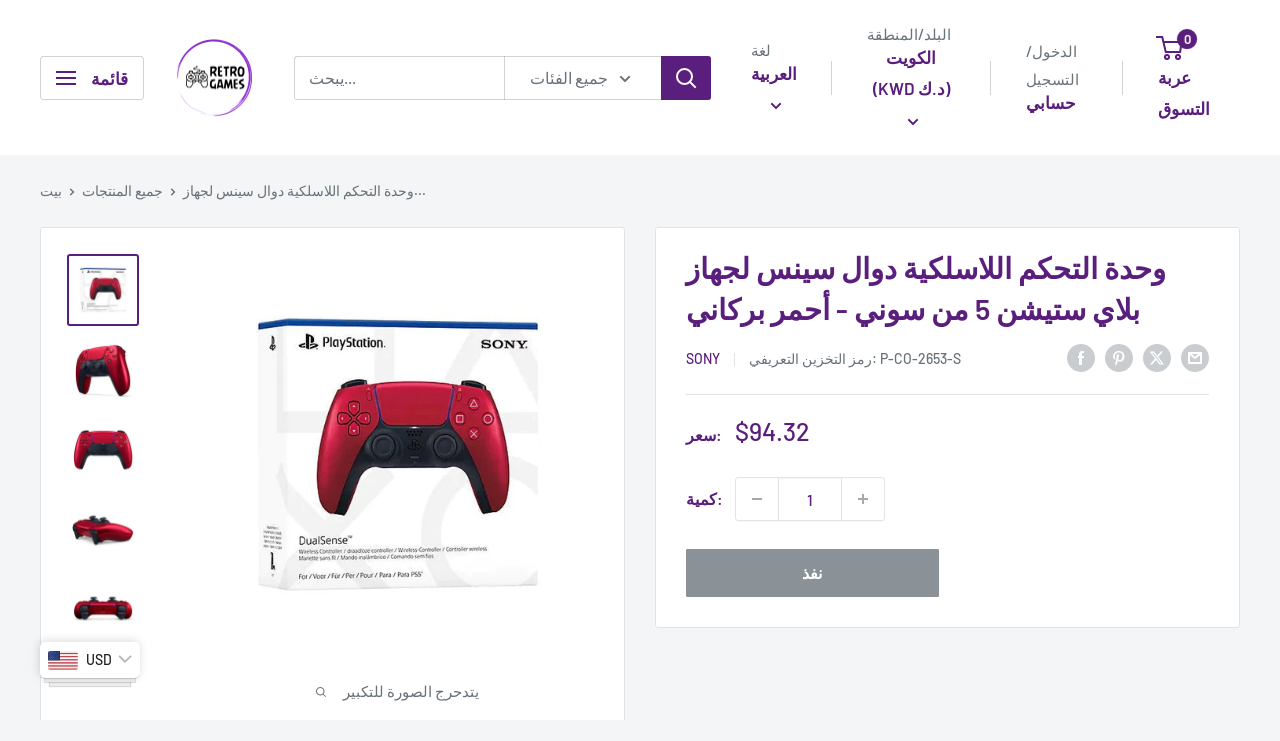

--- FILE ---
content_type: text/html; charset=utf-8
request_url: https://retrogameskw.com/ar/products/copy-of-sony-playstation-5-dualsense-wireless-controller-volcanic-red
body_size: 40058
content:
<!doctype html>

<html class="no-js" lang="ar">
  <head>
    <meta charset="utf-8">
    <meta name="viewport" content="width=device-width, initial-scale=1.0, height=device-height, minimum-scale=1.0, maximum-scale=1.0">
    <meta name="theme-color" content="#5a1e7d">

    <title>وحدة التحكم اللاسلكية دوال سينس لجهاز بلاي ستيشن 5 من سوني - أحمر بركا</title><meta name="description" content="ميزات وحدة التحكم اللاسلكية DualSense الرئيسية عزز حواسك™ جلب عوالم الألعاب إلى الحياة اشعر بمحاكاة الإجراءات والبيئة داخل اللعبة من خلال ردود الفعل اللمسية.** استمتع بتجربة القوة والتوتر المتفاوتين في متناول يدك باستخدام المحفزات التكيفية.** ابحث عن صوتك وشارك شغفك قم بالدردشة عبر الإنترنت من خلال الميكروفون المدمج.**"><link rel="canonical" href="https://retrogameskw.com/ar/products/copy-of-sony-playstation-5-dualsense-wireless-controller-volcanic-red"><link rel="shortcut icon" href="//retrogameskw.com/cdn/shop/files/Color_logo_-_no_background_647656ce-4697-49e0-a379-745ff2bdf0fb_96x96.png?v=1630541744" type="image/png"><link rel="preload" as="style" href="//retrogameskw.com/cdn/shop/t/18/assets/theme.css?v=64896656854714595661761476489">
    <link rel="preload" as="script" href="//retrogameskw.com/cdn/shop/t/18/assets/theme.js?v=100952596617660054121761476489">
    <link rel="preconnect" href="https://cdn.shopify.com">
    <link rel="preconnect" href="https://fonts.shopifycdn.com">
    <link rel="dns-prefetch" href="https://productreviews.shopifycdn.com">
    <link rel="dns-prefetch" href="https://ajax.googleapis.com">
    <link rel="dns-prefetch" href="https://maps.googleapis.com">
    <link rel="dns-prefetch" href="https://maps.gstatic.com">

    <meta property="og:type" content="product">
  <meta property="og:title" content="وحدة التحكم اللاسلكية دوال سينس لجهاز بلاي ستيشن 5 من سوني - أحمر بركاني "><meta property="og:image" content="http://retrogameskw.com/cdn/shop/files/copy-of-sony-playstation-5-dualsense-wireless-controller-volcanic-red-game-controllers-sony-925042.webp?v=1706020110">
    <meta property="og:image:secure_url" content="https://retrogameskw.com/cdn/shop/files/copy-of-sony-playstation-5-dualsense-wireless-controller-volcanic-red-game-controllers-sony-925042.webp?v=1706020110">
    <meta property="og:image:width" content="580">
    <meta property="og:image:height" content="580">
    <meta property="product:availability" content="out of stock"><meta property="product:price:amount" content="28.90">
  <meta property="product:price:currency" content="KWD"><meta property="og:description" content="ميزات وحدة التحكم اللاسلكية DualSense الرئيسية عزز حواسك™ جلب عوالم الألعاب إلى الحياة اشعر بمحاكاة الإجراءات والبيئة داخل اللعبة من خلال ردود الفعل اللمسية.** استمتع بتجربة القوة والتوتر المتفاوتين في متناول يدك باستخدام المحفزات التكيفية.** ابحث عن صوتك وشارك شغفك قم بالدردشة عبر الإنترنت من خلال الميكروفون المدمج.**"><meta property="og:url" content="https://retrogameskw.com/ar/products/copy-of-sony-playstation-5-dualsense-wireless-controller-volcanic-red">
<meta property="og:site_name" content="Retro Games"><meta name="twitter:card" content="summary"><meta name="twitter:title" content="وحدة التحكم اللاسلكية دوال سينس لجهاز بلاي ستيشن 5 من سوني - أحمر بركاني ">
  <meta name="twitter:description" content="










 ميزات وحدة التحكم اللاسلكية DualSense الرئيسية 















 عزز حواسك™ 





 جلب عوالم الألعاب إلى الحياة




 اشعر بمحاكاة الإجراءات والبيئة داخل اللعبة من خلال ردود الفعل اللمسية.**






 استمتع بتجربة القوة والتوتر المتفاوتين في متناول يدك باستخدام المحفزات التكيفية.**




 ابحث عن صوتك وشارك شغفك




 قم بالدردشة عبر الإنترنت من خلال الميكروفون المدمج.***






 قم بتوصيل سماعة الرأس مباشرة عبر مقبس 3.5 ملم.






 قم بتشغيل وإيقاف التقاط الصوت باستخدام زر كتم الصوت المخصص.






 قم بتسجيل وبث لحظات اللعب الرائعة الخاصة بك باستخدام زر الإنشاء.**




 أيقونة الألعاب بين يديك




 استمتع بتصميم مريح ومتطور مع تصميم مميز وعصي محسنة.






 اشحن واستمتع باللعب باستخدام بطارية مدمجة ومنفذ USB من النوع C****.






 تفاعل بشكل حدسي مع ألعاب مختارة باستخدام مستشعر الحركة المدمج.






 استمع إلى مؤثرات صوتية عالية الدقة* من خلال مكبر الصوت المدمج في الألعاب المدعومة. 






















































">
  <meta name="twitter:image" content="https://retrogameskw.com/cdn/shop/files/copy-of-sony-playstation-5-dualsense-wireless-controller-volcanic-red-game-controllers-sony-925042_600x600_crop_center.webp?v=1706020110">
    <link rel="preload" href="//retrogameskw.com/cdn/fonts/barlow/barlow_n6.329f582a81f63f125e63c20a5a80ae9477df68e1.woff2" as="font" type="font/woff2" crossorigin><link rel="preload" href="//retrogameskw.com/cdn/fonts/barlow/barlow_n5.a193a1990790eba0cc5cca569d23799830e90f07.woff2" as="font" type="font/woff2" crossorigin><style>
  @font-face {
  font-family: Barlow;
  font-weight: 600;
  font-style: normal;
  font-display: swap;
  src: url("//retrogameskw.com/cdn/fonts/barlow/barlow_n6.329f582a81f63f125e63c20a5a80ae9477df68e1.woff2") format("woff2"),
       url("//retrogameskw.com/cdn/fonts/barlow/barlow_n6.0163402e36247bcb8b02716880d0b39568412e9e.woff") format("woff");
}

  @font-face {
  font-family: Barlow;
  font-weight: 500;
  font-style: normal;
  font-display: swap;
  src: url("//retrogameskw.com/cdn/fonts/barlow/barlow_n5.a193a1990790eba0cc5cca569d23799830e90f07.woff2") format("woff2"),
       url("//retrogameskw.com/cdn/fonts/barlow/barlow_n5.ae31c82169b1dc0715609b8cc6a610b917808358.woff") format("woff");
}

@font-face {
  font-family: Barlow;
  font-weight: 600;
  font-style: normal;
  font-display: swap;
  src: url("//retrogameskw.com/cdn/fonts/barlow/barlow_n6.329f582a81f63f125e63c20a5a80ae9477df68e1.woff2") format("woff2"),
       url("//retrogameskw.com/cdn/fonts/barlow/barlow_n6.0163402e36247bcb8b02716880d0b39568412e9e.woff") format("woff");
}

@font-face {
  font-family: Barlow;
  font-weight: 600;
  font-style: italic;
  font-display: swap;
  src: url("//retrogameskw.com/cdn/fonts/barlow/barlow_i6.5a22bd20fb27bad4d7674cc6e666fb9c77d813bb.woff2") format("woff2"),
       url("//retrogameskw.com/cdn/fonts/barlow/barlow_i6.1c8787fcb59f3add01a87f21b38c7ef797e3b3a1.woff") format("woff");
}


  @font-face {
  font-family: Barlow;
  font-weight: 700;
  font-style: normal;
  font-display: swap;
  src: url("//retrogameskw.com/cdn/fonts/barlow/barlow_n7.691d1d11f150e857dcbc1c10ef03d825bc378d81.woff2") format("woff2"),
       url("//retrogameskw.com/cdn/fonts/barlow/barlow_n7.4fdbb1cb7da0e2c2f88492243ffa2b4f91924840.woff") format("woff");
}

  @font-face {
  font-family: Barlow;
  font-weight: 500;
  font-style: italic;
  font-display: swap;
  src: url("//retrogameskw.com/cdn/fonts/barlow/barlow_i5.714d58286997b65cd479af615cfa9bb0a117a573.woff2") format("woff2"),
       url("//retrogameskw.com/cdn/fonts/barlow/barlow_i5.0120f77e6447d3b5df4bbec8ad8c2d029d87fb21.woff") format("woff");
}

  @font-face {
  font-family: Barlow;
  font-weight: 700;
  font-style: italic;
  font-display: swap;
  src: url("//retrogameskw.com/cdn/fonts/barlow/barlow_i7.50e19d6cc2ba5146fa437a5a7443c76d5d730103.woff2") format("woff2"),
       url("//retrogameskw.com/cdn/fonts/barlow/barlow_i7.47e9f98f1b094d912e6fd631cc3fe93d9f40964f.woff") format("woff");
}


  :root {
    --default-text-font-size : 15px;
    --base-text-font-size    : 16px;
    --heading-font-family    : Barlow, sans-serif;
    --heading-font-weight    : 600;
    --heading-font-style     : normal;
    --text-font-family       : Barlow, sans-serif;
    --text-font-weight       : 500;
    --text-font-style        : normal;
    --text-font-bolder-weight: 600;
    --text-link-decoration   : underline;

    --text-color               : #677279;
    --text-color-rgb           : 103, 114, 121;
    --heading-color            : #5a1e7d;
    --border-color             : #e1e3e4;
    --border-color-rgb         : 225, 227, 228;
    --form-border-color        : #d4d6d8;
    --accent-color             : #5a1e7d;
    --accent-color-rgb         : 90, 30, 125;
    --link-color               : #5a1e7d;
    --link-color-hover         : #2e0f3f;
    --background               : #f3f5f6;
    --secondary-background     : #ffffff;
    --secondary-background-rgb : 255, 255, 255;
    --accent-background        : rgba(90, 30, 125, 0.08);

    --input-background: #ffffff;

    --error-color       : #ff0000;
    --error-background  : rgba(255, 0, 0, 0.07);
    --success-color     : #00aa00;
    --success-background: rgba(0, 170, 0, 0.11);

    --primary-button-background      : #5a1e7d;
    --primary-button-background-rgb  : 90, 30, 125;
    --primary-button-text-color      : #ffffff;
    --secondary-button-background    : #5a1e7d;
    --secondary-button-background-rgb: 90, 30, 125;
    --secondary-button-text-color    : #ffffff;

    --header-background      : #ffffff;
    --header-text-color      : #5a1e7d;
    --header-light-text-color: #677279;
    --header-border-color    : rgba(103, 114, 121, 0.3);
    --header-accent-color    : #5a1e7d;

    --footer-background-color:    #f3f5f6;
    --footer-heading-text-color:  #5a1e7d;
    --footer-body-text-color:     #677279;
    --footer-body-text-color-rgb: 103, 114, 121;
    --footer-accent-color:        #5a1e7d;
    --footer-accent-color-rgb:    90, 30, 125;
    --footer-border:              1px solid var(--border-color);
    
    --flickity-arrow-color: #abb1b4;--product-on-sale-accent           : #ee0000;
    --product-on-sale-accent-rgb       : 238, 0, 0;
    --product-on-sale-color            : #ffffff;
    --product-in-stock-color           : #008a00;
    --product-low-stock-color          : #ee0000;
    --product-sold-out-color           : #8a9297;
    --product-custom-label-1-background: #008a00;
    --product-custom-label-1-color     : #ffffff;
    --product-custom-label-2-background: #00a500;
    --product-custom-label-2-color     : #ffffff;
    --product-review-star-color        : #ffbd00;

    --mobile-container-gutter : 20px;
    --desktop-container-gutter: 40px;

    /* Shopify related variables */
    --payment-terms-background-color: #f3f5f6;
  }
</style>

<script>
  // IE11 does not have support for CSS variables, so we have to polyfill them
  if (!(((window || {}).CSS || {}).supports && window.CSS.supports('(--a: 0)'))) {
    const script = document.createElement('script');
    script.type = 'text/javascript';
    script.src = 'https://cdn.jsdelivr.net/npm/css-vars-ponyfill@2';
    script.onload = function() {
      cssVars({});
    };

    document.getElementsByTagName('head')[0].appendChild(script);
  }
</script>


    <script>window.performance && window.performance.mark && window.performance.mark('shopify.content_for_header.start');</script><meta name="google-site-verification" content="RhquxGXTYCKr9JAzog3hisJVFFqtIZAHt0o9IXc7tVg">
<meta name="facebook-domain-verification" content="t642rwcohgapuqq8yunxw2mn1d22rz">
<meta id="shopify-digital-wallet" name="shopify-digital-wallet" content="/2147713075/digital_wallets/dialog">
<link rel="alternate" hreflang="x-default" href="https://retrogameskw.com/products/copy-of-sony-playstation-5-dualsense-wireless-controller-volcanic-red">
<link rel="alternate" hreflang="en" href="https://retrogameskw.com/products/copy-of-sony-playstation-5-dualsense-wireless-controller-volcanic-red">
<link rel="alternate" hreflang="ar" href="https://retrogameskw.com/ar/products/copy-of-sony-playstation-5-dualsense-wireless-controller-volcanic-red">
<link rel="alternate" type="application/json+oembed" href="https://retrogameskw.com/ar/products/copy-of-sony-playstation-5-dualsense-wireless-controller-volcanic-red.oembed">
<script async="async" src="/checkouts/internal/preloads.js?locale=ar-KW"></script>
<script id="shopify-features" type="application/json">{"accessToken":"fdf4a2af11c677101ba29d1333f05483","betas":["rich-media-storefront-analytics"],"domain":"retrogameskw.com","predictiveSearch":true,"shopId":2147713075,"locale":"ar"}</script>
<script>var Shopify = Shopify || {};
Shopify.shop = "old-retro-games.myshopify.com";
Shopify.locale = "ar";
Shopify.currency = {"active":"KWD","rate":"1.0"};
Shopify.country = "KW";
Shopify.theme = {"name":"Updated copy of Updated copy of Updated copy of...","id":154349371629,"schema_name":"Warehouse","schema_version":"6.7.0","theme_store_id":871,"role":"main"};
Shopify.theme.handle = "null";
Shopify.theme.style = {"id":null,"handle":null};
Shopify.cdnHost = "retrogameskw.com/cdn";
Shopify.routes = Shopify.routes || {};
Shopify.routes.root = "/ar/";</script>
<script type="module">!function(o){(o.Shopify=o.Shopify||{}).modules=!0}(window);</script>
<script>!function(o){function n(){var o=[];function n(){o.push(Array.prototype.slice.apply(arguments))}return n.q=o,n}var t=o.Shopify=o.Shopify||{};t.loadFeatures=n(),t.autoloadFeatures=n()}(window);</script>
<script id="shop-js-analytics" type="application/json">{"pageType":"product"}</script>
<script defer="defer" async type="module" src="//retrogameskw.com/cdn/shopifycloud/shop-js/modules/v2/client.init-shop-cart-sync_BT-GjEfc.en.esm.js"></script>
<script defer="defer" async type="module" src="//retrogameskw.com/cdn/shopifycloud/shop-js/modules/v2/chunk.common_D58fp_Oc.esm.js"></script>
<script defer="defer" async type="module" src="//retrogameskw.com/cdn/shopifycloud/shop-js/modules/v2/chunk.modal_xMitdFEc.esm.js"></script>
<script type="module">
  await import("//retrogameskw.com/cdn/shopifycloud/shop-js/modules/v2/client.init-shop-cart-sync_BT-GjEfc.en.esm.js");
await import("//retrogameskw.com/cdn/shopifycloud/shop-js/modules/v2/chunk.common_D58fp_Oc.esm.js");
await import("//retrogameskw.com/cdn/shopifycloud/shop-js/modules/v2/chunk.modal_xMitdFEc.esm.js");

  window.Shopify.SignInWithShop?.initShopCartSync?.({"fedCMEnabled":true,"windoidEnabled":true});

</script>
<script>(function() {
  var isLoaded = false;
  function asyncLoad() {
    if (isLoaded) return;
    isLoaded = true;
    var urls = ["https:\/\/intg.snapchat.com\/shopify\/shopify-scevent-init.js?id=d3fe3154-7ff3-496e-9c13-da7f5499f3c3\u0026shop=old-retro-games.myshopify.com"];
    for (var i = 0; i < urls.length; i++) {
      var s = document.createElement('script');
      s.type = 'text/javascript';
      s.async = true;
      s.src = urls[i];
      var x = document.getElementsByTagName('script')[0];
      x.parentNode.insertBefore(s, x);
    }
  };
  if(window.attachEvent) {
    window.attachEvent('onload', asyncLoad);
  } else {
    window.addEventListener('load', asyncLoad, false);
  }
})();</script>
<script id="__st">var __st={"a":2147713075,"offset":10800,"reqid":"10c73148-21b3-49bb-9fc6-2c2a284d17e3-1769273954","pageurl":"retrogameskw.com\/ar\/products\/copy-of-sony-playstation-5-dualsense-wireless-controller-volcanic-red","u":"e3cee5f6335a","p":"product","rtyp":"product","rid":8359655112941};</script>
<script>window.ShopifyPaypalV4VisibilityTracking = true;</script>
<script id="captcha-bootstrap">!function(){'use strict';const t='contact',e='account',n='new_comment',o=[[t,t],['blogs',n],['comments',n],[t,'customer']],c=[[e,'customer_login'],[e,'guest_login'],[e,'recover_customer_password'],[e,'create_customer']],r=t=>t.map((([t,e])=>`form[action*='/${t}']:not([data-nocaptcha='true']) input[name='form_type'][value='${e}']`)).join(','),a=t=>()=>t?[...document.querySelectorAll(t)].map((t=>t.form)):[];function s(){const t=[...o],e=r(t);return a(e)}const i='password',u='form_key',d=['recaptcha-v3-token','g-recaptcha-response','h-captcha-response',i],f=()=>{try{return window.sessionStorage}catch{return}},m='__shopify_v',_=t=>t.elements[u];function p(t,e,n=!1){try{const o=window.sessionStorage,c=JSON.parse(o.getItem(e)),{data:r}=function(t){const{data:e,action:n}=t;return t[m]||n?{data:e,action:n}:{data:t,action:n}}(c);for(const[e,n]of Object.entries(r))t.elements[e]&&(t.elements[e].value=n);n&&o.removeItem(e)}catch(o){console.error('form repopulation failed',{error:o})}}const l='form_type',E='cptcha';function T(t){t.dataset[E]=!0}const w=window,h=w.document,L='Shopify',v='ce_forms',y='captcha';let A=!1;((t,e)=>{const n=(g='f06e6c50-85a8-45c8-87d0-21a2b65856fe',I='https://cdn.shopify.com/shopifycloud/storefront-forms-hcaptcha/ce_storefront_forms_captcha_hcaptcha.v1.5.2.iife.js',D={infoText:'Protected by hCaptcha',privacyText:'Privacy',termsText:'Terms'},(t,e,n)=>{const o=w[L][v],c=o.bindForm;if(c)return c(t,g,e,D).then(n);var r;o.q.push([[t,g,e,D],n]),r=I,A||(h.body.append(Object.assign(h.createElement('script'),{id:'captcha-provider',async:!0,src:r})),A=!0)});var g,I,D;w[L]=w[L]||{},w[L][v]=w[L][v]||{},w[L][v].q=[],w[L][y]=w[L][y]||{},w[L][y].protect=function(t,e){n(t,void 0,e),T(t)},Object.freeze(w[L][y]),function(t,e,n,w,h,L){const[v,y,A,g]=function(t,e,n){const i=e?o:[],u=t?c:[],d=[...i,...u],f=r(d),m=r(i),_=r(d.filter((([t,e])=>n.includes(e))));return[a(f),a(m),a(_),s()]}(w,h,L),I=t=>{const e=t.target;return e instanceof HTMLFormElement?e:e&&e.form},D=t=>v().includes(t);t.addEventListener('submit',(t=>{const e=I(t);if(!e)return;const n=D(e)&&!e.dataset.hcaptchaBound&&!e.dataset.recaptchaBound,o=_(e),c=g().includes(e)&&(!o||!o.value);(n||c)&&t.preventDefault(),c&&!n&&(function(t){try{if(!f())return;!function(t){const e=f();if(!e)return;const n=_(t);if(!n)return;const o=n.value;o&&e.removeItem(o)}(t);const e=Array.from(Array(32),(()=>Math.random().toString(36)[2])).join('');!function(t,e){_(t)||t.append(Object.assign(document.createElement('input'),{type:'hidden',name:u})),t.elements[u].value=e}(t,e),function(t,e){const n=f();if(!n)return;const o=[...t.querySelectorAll(`input[type='${i}']`)].map((({name:t})=>t)),c=[...d,...o],r={};for(const[a,s]of new FormData(t).entries())c.includes(a)||(r[a]=s);n.setItem(e,JSON.stringify({[m]:1,action:t.action,data:r}))}(t,e)}catch(e){console.error('failed to persist form',e)}}(e),e.submit())}));const S=(t,e)=>{t&&!t.dataset[E]&&(n(t,e.some((e=>e===t))),T(t))};for(const o of['focusin','change'])t.addEventListener(o,(t=>{const e=I(t);D(e)&&S(e,y())}));const B=e.get('form_key'),M=e.get(l),P=B&&M;t.addEventListener('DOMContentLoaded',(()=>{const t=y();if(P)for(const e of t)e.elements[l].value===M&&p(e,B);[...new Set([...A(),...v().filter((t=>'true'===t.dataset.shopifyCaptcha))])].forEach((e=>S(e,t)))}))}(h,new URLSearchParams(w.location.search),n,t,e,['guest_login'])})(!0,!0)}();</script>
<script integrity="sha256-4kQ18oKyAcykRKYeNunJcIwy7WH5gtpwJnB7kiuLZ1E=" data-source-attribution="shopify.loadfeatures" defer="defer" src="//retrogameskw.com/cdn/shopifycloud/storefront/assets/storefront/load_feature-a0a9edcb.js" crossorigin="anonymous"></script>
<script data-source-attribution="shopify.dynamic_checkout.dynamic.init">var Shopify=Shopify||{};Shopify.PaymentButton=Shopify.PaymentButton||{isStorefrontPortableWallets:!0,init:function(){window.Shopify.PaymentButton.init=function(){};var t=document.createElement("script");t.src="https://retrogameskw.com/cdn/shopifycloud/portable-wallets/latest/portable-wallets.ar.js",t.type="module",document.head.appendChild(t)}};
</script>
<script data-source-attribution="shopify.dynamic_checkout.buyer_consent">
  function portableWalletsHideBuyerConsent(e){var t=document.getElementById("shopify-buyer-consent"),n=document.getElementById("shopify-subscription-policy-button");t&&n&&(t.classList.add("hidden"),t.setAttribute("aria-hidden","true"),n.removeEventListener("click",e))}function portableWalletsShowBuyerConsent(e){var t=document.getElementById("shopify-buyer-consent"),n=document.getElementById("shopify-subscription-policy-button");t&&n&&(t.classList.remove("hidden"),t.removeAttribute("aria-hidden"),n.addEventListener("click",e))}window.Shopify?.PaymentButton&&(window.Shopify.PaymentButton.hideBuyerConsent=portableWalletsHideBuyerConsent,window.Shopify.PaymentButton.showBuyerConsent=portableWalletsShowBuyerConsent);
</script>
<script>
  function portableWalletsCleanup(e){e&&e.src&&console.error("Failed to load portable wallets script "+e.src);var t=document.querySelectorAll("shopify-accelerated-checkout .shopify-payment-button__skeleton, shopify-accelerated-checkout-cart .wallet-cart-button__skeleton"),e=document.getElementById("shopify-buyer-consent");for(let e=0;e<t.length;e++)t[e].remove();e&&e.remove()}function portableWalletsNotLoadedAsModule(e){e instanceof ErrorEvent&&"string"==typeof e.message&&e.message.includes("import.meta")&&"string"==typeof e.filename&&e.filename.includes("portable-wallets")&&(window.removeEventListener("error",portableWalletsNotLoadedAsModule),window.Shopify.PaymentButton.failedToLoad=e,"loading"===document.readyState?document.addEventListener("DOMContentLoaded",window.Shopify.PaymentButton.init):window.Shopify.PaymentButton.init())}window.addEventListener("error",portableWalletsNotLoadedAsModule);
</script>

<script type="module" src="https://retrogameskw.com/cdn/shopifycloud/portable-wallets/latest/portable-wallets.ar.js" onError="portableWalletsCleanup(this)" crossorigin="anonymous"></script>
<script nomodule>
  document.addEventListener("DOMContentLoaded", portableWalletsCleanup);
</script>

<link id="shopify-accelerated-checkout-styles" rel="stylesheet" media="screen" href="https://retrogameskw.com/cdn/shopifycloud/portable-wallets/latest/accelerated-checkout-backwards-compat.css" crossorigin="anonymous">
<style id="shopify-accelerated-checkout-cart">
        #shopify-buyer-consent {
  margin-top: 1em;
  display: inline-block;
  width: 100%;
}

#shopify-buyer-consent.hidden {
  display: none;
}

#shopify-subscription-policy-button {
  background: none;
  border: none;
  padding: 0;
  text-decoration: underline;
  font-size: inherit;
  cursor: pointer;
}

#shopify-subscription-policy-button::before {
  box-shadow: none;
}

      </style>

<script>window.performance && window.performance.mark && window.performance.mark('shopify.content_for_header.end');</script>

    <link rel="stylesheet" href="//retrogameskw.com/cdn/shop/t/18/assets/theme.css?v=64896656854714595661761476489">

    <script type="application/ld+json">{"@context":"http:\/\/schema.org\/","@id":"\/ar\/products\/copy-of-sony-playstation-5-dualsense-wireless-controller-volcanic-red#product","@type":"Product","brand":{"@type":"Brand","name":"Sony"},"category":"Game Controllers","description":"\n\n\n\n\n\n\n\n\n\n\n ميزات وحدة التحكم اللاسلكية DualSense الرئيسية \n\n\n\n\n\n\n\n\n\n\n\n\n\n\n\n عزز حواسك™ \n\n\n\n\n\n جلب عوالم الألعاب إلى الحياة\n\n\n\n\n اشعر بمحاكاة الإجراءات والبيئة داخل اللعبة من خلال ردود الفعل اللمسية.**\n\n\n\n\n\n\n استمتع بتجربة القوة والتوتر المتفاوتين في متناول يدك باستخدام المحفزات التكيفية.**\n\n\n\n\n ابحث عن صوتك وشارك شغفك\n\n\n\n\n قم بالدردشة عبر الإنترنت من خلال الميكروفون المدمج.***\n\n\n\n\n\n\n قم بتوصيل سماعة الرأس مباشرة عبر مقبس 3.5 ملم.\n\n\n\n\n\n\n قم بتشغيل وإيقاف التقاط الصوت باستخدام زر كتم الصوت المخصص.\n\n\n\n\n\n\n قم بتسجيل وبث لحظات اللعب الرائعة الخاصة بك باستخدام زر الإنشاء.**\n\n\n\n\n أيقونة الألعاب بين يديك\n\n\n\n\n استمتع بتصميم مريح ومتطور مع تصميم مميز وعصي محسنة.\n\n\n\n\n\n\n اشحن واستمتع باللعب باستخدام بطارية مدمجة ومنفذ USB من النوع C****.\n\n\n\n\n\n\n تفاعل بشكل حدسي مع ألعاب مختارة باستخدام مستشعر الحركة المدمج.\n\n\n\n\n\n\n استمع إلى مؤثرات صوتية عالية الدقة* من خلال مكبر الصوت المدمج في الألعاب المدعومة. \n\n\n\n\n\n\n\n\n\n\n\n\n\n\n\n\n\n\n\n\n\n\n\n\n\n\n\n\n\n\n\n\n\n\n\n\n\n\n\n\n\n\n\n\n\n\n\n\n\n\n\n\n\n\n","gtin":"711719577317","image":"https:\/\/retrogameskw.com\/cdn\/shop\/files\/copy-of-sony-playstation-5-dualsense-wireless-controller-volcanic-red-game-controllers-sony-925042.webp?v=1706020110\u0026width=1920","name":"وحدة التحكم اللاسلكية دوال سينس لجهاز بلاي ستيشن 5 من سوني - أحمر بركاني ","offers":{"@id":"\/ar\/products\/copy-of-sony-playstation-5-dualsense-wireless-controller-volcanic-red?variant=44896709214445#offer","@type":"Offer","availability":"http:\/\/schema.org\/OutOfStock","price":"28.900","priceCurrency":"KWD","url":"https:\/\/retrogameskw.com\/ar\/products\/copy-of-sony-playstation-5-dualsense-wireless-controller-volcanic-red?variant=44896709214445"},"sku":"P-CO-2653-S","url":"https:\/\/retrogameskw.com\/ar\/products\/copy-of-sony-playstation-5-dualsense-wireless-controller-volcanic-red"}</script><script type="application/ld+json">
  {
    "@context": "https://schema.org",
    "@type": "BreadcrumbList",
    "itemListElement": [{
        "@type": "ListItem",
        "position": 1,
        "name": "بيت",
        "item": "https://retrogameskw.com"
      },{
            "@type": "ListItem",
            "position": 2,
            "name": "وحدة التحكم اللاسلكية دوال سينس لجهاز بلاي ستيشن 5 من سوني - أحمر بركاني ",
            "item": "https://retrogameskw.com/ar/products/copy-of-sony-playstation-5-dualsense-wireless-controller-volcanic-red"
          }]
  }
</script>

    <script>
      // This allows to expose several variables to the global scope, to be used in scripts
      window.theme = {
        pageType: "product",
        cartCount: 0,
        moneyFormat: "\u003cspan class=money\u003eKWD{{amount}}\u003c\/span\u003e",
        moneyWithCurrencyFormat: "\u003cspan class=money\u003eKWD{{amount}} KWD\u003c\/",
        currencyCodeEnabled: false,
        showDiscount: true,
        discountMode: "percentage",
        cartType: "drawer"
      };

      window.routes = {
        rootUrl: "\/ar",
        rootUrlWithoutSlash: "\/ar",
        cartUrl: "\/ar\/cart",
        cartAddUrl: "\/ar\/cart\/add",
        cartChangeUrl: "\/ar\/cart\/change",
        searchUrl: "\/ar\/search",
        productRecommendationsUrl: "\/ar\/recommendations\/products"
      };

      window.languages = {
        productRegularPrice: "سعر عادي",
        productSalePrice: "سعر البيع",
        collectionOnSaleLabel: "حفظ {{savings}}",
        productFormUnavailable: "غير متوفره",
        productFormAddToCart: "أضف إلى السلة",
        productFormPreOrder: "النظام السابق",
        productFormSoldOut: "نفذ",
        productAdded: "تمت إضافة المنتج إلى سلة التسوق الخاصة بك",
        productAddedShort: "تمت الإضافة!",
        shippingEstimatorNoResults: "لا يمكن العثور على الشحن لعنوانك.",
        shippingEstimatorOneResult: "هناك سعر شحن واحد لعنوانك:",
        shippingEstimatorMultipleResults: "هناك {{count}} أسعار شحن لعنوانك:",
        shippingEstimatorErrors: "هناك بعض الأخطاء:"
      };

      document.documentElement.className = document.documentElement.className.replace('no-js', 'js');
    </script><script src="//retrogameskw.com/cdn/shop/t/18/assets/theme.js?v=100952596617660054121761476489" defer></script>
    <script src="//retrogameskw.com/cdn/shop/t/18/assets/custom.js?v=102476495355921946141761476489" defer></script><script>
        (function () {
          window.onpageshow = function() {
            // We force re-freshing the cart content onpageshow, as most browsers will serve a cache copy when hitting the
            // back button, which cause staled data
            document.documentElement.dispatchEvent(new CustomEvent('cart:refresh', {
              bubbles: true,
              detail: {scrollToTop: false}
            }));
          };
        })();
      </script><!-- BEGIN app block: shopify://apps/bucks/blocks/app-embed/4f0a9b06-9da4-4a49-b378-2de9d23a3af3 -->
<script>
  window.bucksCC = window.bucksCC || {};
  window.bucksCC.metaConfig = {};
  window.bucksCC.reConvert = function() {};
  "function" != typeof Object.assign && (Object.assign = function(n) {
    if (null == n) 
      throw new TypeError("Cannot convert undefined or null to object");
    



    for (var r = Object(n), t = 1; t < arguments.length; t++) {
      var e = arguments[t];
      if (null != e) 
        for (var o in e) 
          e.hasOwnProperty(o) && (r[o] = e[o])
    }
    return r
  });

const bucks_validateJson = json => {
    let checkedJson;
    try {
        checkedJson = JSON.parse(json);
    } catch (error) { }
    return checkedJson;
};

  const bucks_encodedData = "[base64]";

  const bucks_myshopifyDomain = "retrogameskw.com";

  const decodedURI = atob(bucks_encodedData);
  const bucks_decodedString = decodeURIComponent(decodedURI);


  const bucks_parsedData = bucks_validateJson(bucks_decodedString) || {};
  Object.assign(window.bucksCC.metaConfig, {

    ... bucks_parsedData,
    money_format: "\u003cspan class=money\u003eKWD{{amount}}\u003c\/span\u003e",
    money_with_currency_format: "\u003cspan class=money\u003eKWD{{amount}} KWD\u003c\/",
    userCurrency: "KWD"

  });
  window.bucksCC.reConvert = function() {};
  window.bucksCC.themeAppExtension = true;
  window.bucksCC.metaConfig.multiCurrencies = [];
  window.bucksCC.localization = {};
  
  

  window.bucksCC.localization.availableCountries = ["DE","JO","AE","BH","DK","IQ","KW","MX","SA","GB","IN","US","OM","FR","QA","LB","EG"];
  window.bucksCC.localization.availableLanguages = ["en","ar"];

  
  window.bucksCC.metaConfig.multiCurrencies = "KWD".split(',') || '';
  window.bucksCC.metaConfig.cartCurrency = "KWD" || '';

  if ((((window || {}).bucksCC || {}).metaConfig || {}).instantLoader) {
    self.fetch || (self.fetch = function(e, n) {
      return n = n || {},
      new Promise(function(t, s) {
        var r = new XMLHttpRequest,
          o = [],
          u = [],
          i = {},
          a = function() {
            return {
              ok: 2 == (r.status / 100 | 0),
              statusText: r.statusText,
              status: r.status,
              url: r.responseURL,
              text: function() {
                return Promise.resolve(r.responseText)
              },
              json: function() {
                return Promise.resolve(JSON.parse(r.responseText))
              },
              blob: function() {
                return Promise.resolve(new Blob([r.response]))
              },
              clone: a,
              headers: {
                keys: function() {
                  return o
                },
                entries: function() {
                  return u
                },
                get: function(e) {
                  return i[e.toLowerCase()]
                },
                has: function(e) {
                  return e.toLowerCase() in i
                }
              }
            }
          };
        for (var c in r.open(n.method || "get", e, !0), r.onload = function() {
          r.getAllResponseHeaders().replace(/^(.*?):[^S\n]*([sS]*?)$/gm, function(e, n, t) {
            o.push(n = n.toLowerCase()),
            u.push([n, t]),
            i[n] = i[n]
              ? i[n] + "," + t
              : t
          }),
          t(a())
        },
        r.onerror = s,
        r.withCredentials = "include" == n.credentials,
        n.headers) 
          r.setRequestHeader(c, n.headers[c]);
        r.send(n.body || null)
      })
    });
    !function() {
      function t(t) {
        const e = document.createElement("style");
        e.innerText = t,
        document.head.appendChild(e)
      }
      function e(t) {
        const e = document.createElement("script");
        e.type = "text/javascript",
        e.text = t,
        document.head.appendChild(e),
        console.log("%cBUCKSCC: Instant Loader Activated ⚡️", "background: #1c64f6; color: #fff; font-size: 12px; font-weight:bold; padding: 5px 10px; border-radius: 3px")
      }
      let n = sessionStorage.getItem("bucksccHash");
      (
        n = n
          ? JSON.parse(n)
          : null
      )
        ? e(n)
        : fetch(`https://${bucks_myshopifyDomain}/apps/buckscc/sdk.min.js`, {mode: "no-cors"}).then(function(t) {
          return t.text()
        }).then(function(t) {
          if ((t || "").length > 100) {
            const o = JSON.stringify(t);
            sessionStorage.setItem("bucksccHash", o),
            n = t,
            e(t)
          }
        })
    }();
  }

  const themeAppExLoadEvent = new Event("BUCKSCC_THEME-APP-EXTENSION_LOADED", { bubbles: true, cancelable: false });

  // Dispatch the custom event on the window
  window.dispatchEvent(themeAppExLoadEvent);

</script><!-- END app block --><!-- BEGIN app block: shopify://apps/seo-manager-venntov/blocks/seomanager/c54c366f-d4bb-4d52-8d2f-dd61ce8e7e12 --><!-- BEGIN app snippet: SEOManager4 -->
<meta name='seomanager' content='4.0.5' /> 


<script>
	function sm_htmldecode(str) {
		var txt = document.createElement('textarea');
		txt.innerHTML = str;
		return txt.value;
	}

	var venntov_title = sm_htmldecode("وحدة التحكم اللاسلكية دوال سينس لجهاز بلاي ستيشن 5 من سوني - أحمر بركاني  | Retro Games");
	var venntov_description = sm_htmldecode("Apple lighting + Apple 8-pin+ micro usb + mini USB 4 in 1 cable");
	
	if (venntov_title != '') {
		document.title = venntov_title;	
	}
	else {
		document.title = "وحدة التحكم اللاسلكية دوال سينس لجهاز بلاي ستيشن 5 من سوني - أحمر بركا";	
	}

	if (document.querySelector('meta[name="description"]') == null) {
		var venntov_desc = document.createElement('meta');
		venntov_desc.name = "description";
		venntov_desc.content = venntov_description;
		var venntov_head = document.head;
		venntov_head.appendChild(venntov_desc);
	} else {
		document.querySelector('meta[name="description"]').setAttribute("content", venntov_description);
	}
</script>

<script>
	var venntov_robotVals = "index, follow, max-image-preview:large, max-snippet:-1, max-video-preview:-1";
	if (venntov_robotVals !== "") {
		document.querySelectorAll("[name='robots']").forEach(e => e.remove());
		var venntov_robotMeta = document.createElement('meta');
		venntov_robotMeta.name = "robots";
		venntov_robotMeta.content = venntov_robotVals;
		var venntov_head = document.head;
		venntov_head.appendChild(venntov_robotMeta);
	}
</script>

<script>
	var venntov_googleVals = "";
	if (venntov_googleVals !== "") {
		document.querySelectorAll("[name='google']").forEach(e => e.remove());
		var venntov_googleMeta = document.createElement('meta');
		venntov_googleMeta.name = "google";
		venntov_googleMeta.content = venntov_googleVals;
		var venntov_head = document.head;
		venntov_head.appendChild(venntov_googleMeta);
	}
	</script>
	<!-- JSON-LD support -->
			<script type="application/ld+json">
			{
				"@context": "https://schema.org",
				"@id": "https://retrogameskw.com/ar/products/copy-of-sony-playstation-5-dualsense-wireless-controller-volcanic-red",
				"@type": "Product","sku": null,"mpn": null,"brand": {
					"@type": "Brand",
					"name": "Sony"
				},
				"description": "\n\n\n\n\n\n\n\n\n\n\n ميزات وحدة التحكم اللاسلكية DualSense الرئيسية \n\n\n\n\n\n\n\n\n\n\n\n\n\n\n\n عزز حواسك™ \n\n\n\n\n\n جلب عوالم الألعاب إلى الحياة\n\n\n\n\n اشعر بمحاكاة الإجراءات والبيئة داخل اللعبة من خلال ردود الفعل اللمسية.**\n\n\n\n\n\n\n استمتع بتجربة القوة والتوتر المتفاوتين في متناول يدك باستخدام المحفزات التكيفية.**\n\n\n\n\n ابحث عن صوتك وشارك شغفك\n\n\n\n\n قم بالدردشة عبر الإنترنت من خلال الميكروفون المدمج.***\n\n\n\n\n\n\n قم بتوصيل سماعة الرأس مباشرة عبر مقبس 3.5 ملم.\n\n\n\n\n\n\n قم بتشغيل وإيقاف التقاط الصوت باستخدام زر كتم الصوت المخصص.\n\n\n\n\n\n\n قم بتسجيل وبث لحظات اللعب الرائعة الخاصة بك باستخدام زر الإنشاء.**\n\n\n\n\n أيقونة الألعاب بين يديك\n\n\n\n\n استمتع بتصميم مريح ومتطور مع تصميم مميز وعصي محسنة.\n\n\n\n\n\n\n اشحن واستمتع باللعب باستخدام بطارية مدمجة ومنفذ USB من النوع C****.\n\n\n\n\n\n\n تفاعل بشكل حدسي مع ألعاب مختارة باستخدام مستشعر الحركة المدمج.\n\n\n\n\n\n\n استمع إلى مؤثرات صوتية عالية الدقة* من خلال مكبر الصوت المدمج في الألعاب المدعومة. \n\n\n\n\n\n\n\n\n\n\n\n\n\n\n\n\n\n\n\n\n\n\n\n\n\n\n\n\n\n\n\n\n\n\n\n\n\n\n\n\n\n\n\n\n\n\n\n\n\n\n\n\n\n\n",
				"url": "https://retrogameskw.com/ar/products/copy-of-sony-playstation-5-dualsense-wireless-controller-volcanic-red",
				"name": "وحدة التحكم اللاسلكية دوال سينس لجهاز بلاي ستيشن 5 من سوني - أحمر بركاني ","image": "https://retrogameskw.com/cdn/shop/files/copy-of-sony-playstation-5-dualsense-wireless-controller-volcanic-red-game-controllers-sony-925042.webp?v=1706020110&width=1024","offers": [{
							"@type": "Offer",
							"availability": "https://schema.org/OutOfStock",
							"itemCondition": "https://schema.org/NewCondition",
							"priceCurrency": "KWD",
							"price": "28.90",
							"priceValidUntil": "2027-01-24",
							"url": "https://retrogameskw.com/ar/products/copy-of-sony-playstation-5-dualsense-wireless-controller-volcanic-red?variant=44896709214445",
							"checkoutPageURLTemplate": "https://retrogameskw.com/cart/add?id=44896709214445&quantity=1",
								"image": "https://retrogameskw.com/cdn/shop/files/copy-of-sony-playstation-5-dualsense-wireless-controller-volcanic-red-game-controllers-sony-925042.webp?v=1706020110&width=1024",
							"mpn": "P-CO-2653-S",
								"sku": "P-CO-2653-S",
								"gtin12": "711719577317",
							"seller": {
								"@type": "Organization",
								"name": "Retro Games"
							}
						}]}
			</script>
<script type="application/ld+json">
				{
					"@context": "http://schema.org",
					"@type": "BreadcrumbList",
					"name": "Breadcrumbs",
					"itemListElement": [{
							"@type": "ListItem",
							"position": 1,
							"name": "وحدة التحكم اللاسلكية دوال سينس لجهاز بلاي ستيشن 5 من سوني - أحمر بركاني ",
							"item": "https://retrogameskw.com/products/copy-of-sony-playstation-5-dualsense-wireless-controller-volcanic-red"
						}]
				}
				</script>
<!-- 524F4D20383A3331 --><!-- END app snippet -->

<!-- END app block --><script src="https://cdn.shopify.com/extensions/019ba2d3-5579-7382-9582-e9b49f858129/bucks-23/assets/widgetLoader.js" type="text/javascript" defer="defer"></script>
<script src="https://cdn.shopify.com/extensions/019b440c-f490-7d6e-a16d-2a26887d90a0/pdf-invoice-customizer-1-115/assets/invoice_download_embed.js" type="text/javascript" defer="defer"></script>
<link href="https://cdn.shopify.com/extensions/019b440c-f490-7d6e-a16d-2a26887d90a0/pdf-invoice-customizer-1-115/assets/style.css" rel="stylesheet" type="text/css" media="all">
<link href="https://monorail-edge.shopifysvc.com" rel="dns-prefetch">
<script>(function(){if ("sendBeacon" in navigator && "performance" in window) {try {var session_token_from_headers = performance.getEntriesByType('navigation')[0].serverTiming.find(x => x.name == '_s').description;} catch {var session_token_from_headers = undefined;}var session_cookie_matches = document.cookie.match(/_shopify_s=([^;]*)/);var session_token_from_cookie = session_cookie_matches && session_cookie_matches.length === 2 ? session_cookie_matches[1] : "";var session_token = session_token_from_headers || session_token_from_cookie || "";function handle_abandonment_event(e) {var entries = performance.getEntries().filter(function(entry) {return /monorail-edge.shopifysvc.com/.test(entry.name);});if (!window.abandonment_tracked && entries.length === 0) {window.abandonment_tracked = true;var currentMs = Date.now();var navigation_start = performance.timing.navigationStart;var payload = {shop_id: 2147713075,url: window.location.href,navigation_start,duration: currentMs - navigation_start,session_token,page_type: "product"};window.navigator.sendBeacon("https://monorail-edge.shopifysvc.com/v1/produce", JSON.stringify({schema_id: "online_store_buyer_site_abandonment/1.1",payload: payload,metadata: {event_created_at_ms: currentMs,event_sent_at_ms: currentMs}}));}}window.addEventListener('pagehide', handle_abandonment_event);}}());</script>
<script id="web-pixels-manager-setup">(function e(e,d,r,n,o){if(void 0===o&&(o={}),!Boolean(null===(a=null===(i=window.Shopify)||void 0===i?void 0:i.analytics)||void 0===a?void 0:a.replayQueue)){var i,a;window.Shopify=window.Shopify||{};var t=window.Shopify;t.analytics=t.analytics||{};var s=t.analytics;s.replayQueue=[],s.publish=function(e,d,r){return s.replayQueue.push([e,d,r]),!0};try{self.performance.mark("wpm:start")}catch(e){}var l=function(){var e={modern:/Edge?\/(1{2}[4-9]|1[2-9]\d|[2-9]\d{2}|\d{4,})\.\d+(\.\d+|)|Firefox\/(1{2}[4-9]|1[2-9]\d|[2-9]\d{2}|\d{4,})\.\d+(\.\d+|)|Chrom(ium|e)\/(9{2}|\d{3,})\.\d+(\.\d+|)|(Maci|X1{2}).+ Version\/(15\.\d+|(1[6-9]|[2-9]\d|\d{3,})\.\d+)([,.]\d+|)( \(\w+\)|)( Mobile\/\w+|) Safari\/|Chrome.+OPR\/(9{2}|\d{3,})\.\d+\.\d+|(CPU[ +]OS|iPhone[ +]OS|CPU[ +]iPhone|CPU IPhone OS|CPU iPad OS)[ +]+(15[._]\d+|(1[6-9]|[2-9]\d|\d{3,})[._]\d+)([._]\d+|)|Android:?[ /-](13[3-9]|1[4-9]\d|[2-9]\d{2}|\d{4,})(\.\d+|)(\.\d+|)|Android.+Firefox\/(13[5-9]|1[4-9]\d|[2-9]\d{2}|\d{4,})\.\d+(\.\d+|)|Android.+Chrom(ium|e)\/(13[3-9]|1[4-9]\d|[2-9]\d{2}|\d{4,})\.\d+(\.\d+|)|SamsungBrowser\/([2-9]\d|\d{3,})\.\d+/,legacy:/Edge?\/(1[6-9]|[2-9]\d|\d{3,})\.\d+(\.\d+|)|Firefox\/(5[4-9]|[6-9]\d|\d{3,})\.\d+(\.\d+|)|Chrom(ium|e)\/(5[1-9]|[6-9]\d|\d{3,})\.\d+(\.\d+|)([\d.]+$|.*Safari\/(?![\d.]+ Edge\/[\d.]+$))|(Maci|X1{2}).+ Version\/(10\.\d+|(1[1-9]|[2-9]\d|\d{3,})\.\d+)([,.]\d+|)( \(\w+\)|)( Mobile\/\w+|) Safari\/|Chrome.+OPR\/(3[89]|[4-9]\d|\d{3,})\.\d+\.\d+|(CPU[ +]OS|iPhone[ +]OS|CPU[ +]iPhone|CPU IPhone OS|CPU iPad OS)[ +]+(10[._]\d+|(1[1-9]|[2-9]\d|\d{3,})[._]\d+)([._]\d+|)|Android:?[ /-](13[3-9]|1[4-9]\d|[2-9]\d{2}|\d{4,})(\.\d+|)(\.\d+|)|Mobile Safari.+OPR\/([89]\d|\d{3,})\.\d+\.\d+|Android.+Firefox\/(13[5-9]|1[4-9]\d|[2-9]\d{2}|\d{4,})\.\d+(\.\d+|)|Android.+Chrom(ium|e)\/(13[3-9]|1[4-9]\d|[2-9]\d{2}|\d{4,})\.\d+(\.\d+|)|Android.+(UC? ?Browser|UCWEB|U3)[ /]?(15\.([5-9]|\d{2,})|(1[6-9]|[2-9]\d|\d{3,})\.\d+)\.\d+|SamsungBrowser\/(5\.\d+|([6-9]|\d{2,})\.\d+)|Android.+MQ{2}Browser\/(14(\.(9|\d{2,})|)|(1[5-9]|[2-9]\d|\d{3,})(\.\d+|))(\.\d+|)|K[Aa][Ii]OS\/(3\.\d+|([4-9]|\d{2,})\.\d+)(\.\d+|)/},d=e.modern,r=e.legacy,n=navigator.userAgent;return n.match(d)?"modern":n.match(r)?"legacy":"unknown"}(),u="modern"===l?"modern":"legacy",c=(null!=n?n:{modern:"",legacy:""})[u],f=function(e){return[e.baseUrl,"/wpm","/b",e.hashVersion,"modern"===e.buildTarget?"m":"l",".js"].join("")}({baseUrl:d,hashVersion:r,buildTarget:u}),m=function(e){var d=e.version,r=e.bundleTarget,n=e.surface,o=e.pageUrl,i=e.monorailEndpoint;return{emit:function(e){var a=e.status,t=e.errorMsg,s=(new Date).getTime(),l=JSON.stringify({metadata:{event_sent_at_ms:s},events:[{schema_id:"web_pixels_manager_load/3.1",payload:{version:d,bundle_target:r,page_url:o,status:a,surface:n,error_msg:t},metadata:{event_created_at_ms:s}}]});if(!i)return console&&console.warn&&console.warn("[Web Pixels Manager] No Monorail endpoint provided, skipping logging."),!1;try{return self.navigator.sendBeacon.bind(self.navigator)(i,l)}catch(e){}var u=new XMLHttpRequest;try{return u.open("POST",i,!0),u.setRequestHeader("Content-Type","text/plain"),u.send(l),!0}catch(e){return console&&console.warn&&console.warn("[Web Pixels Manager] Got an unhandled error while logging to Monorail."),!1}}}}({version:r,bundleTarget:l,surface:e.surface,pageUrl:self.location.href,monorailEndpoint:e.monorailEndpoint});try{o.browserTarget=l,function(e){var d=e.src,r=e.async,n=void 0===r||r,o=e.onload,i=e.onerror,a=e.sri,t=e.scriptDataAttributes,s=void 0===t?{}:t,l=document.createElement("script"),u=document.querySelector("head"),c=document.querySelector("body");if(l.async=n,l.src=d,a&&(l.integrity=a,l.crossOrigin="anonymous"),s)for(var f in s)if(Object.prototype.hasOwnProperty.call(s,f))try{l.dataset[f]=s[f]}catch(e){}if(o&&l.addEventListener("load",o),i&&l.addEventListener("error",i),u)u.appendChild(l);else{if(!c)throw new Error("Did not find a head or body element to append the script");c.appendChild(l)}}({src:f,async:!0,onload:function(){if(!function(){var e,d;return Boolean(null===(d=null===(e=window.Shopify)||void 0===e?void 0:e.analytics)||void 0===d?void 0:d.initialized)}()){var d=window.webPixelsManager.init(e)||void 0;if(d){var r=window.Shopify.analytics;r.replayQueue.forEach((function(e){var r=e[0],n=e[1],o=e[2];d.publishCustomEvent(r,n,o)})),r.replayQueue=[],r.publish=d.publishCustomEvent,r.visitor=d.visitor,r.initialized=!0}}},onerror:function(){return m.emit({status:"failed",errorMsg:"".concat(f," has failed to load")})},sri:function(e){var d=/^sha384-[A-Za-z0-9+/=]+$/;return"string"==typeof e&&d.test(e)}(c)?c:"",scriptDataAttributes:o}),m.emit({status:"loading"})}catch(e){m.emit({status:"failed",errorMsg:(null==e?void 0:e.message)||"Unknown error"})}}})({shopId: 2147713075,storefrontBaseUrl: "https://retrogameskw.com",extensionsBaseUrl: "https://extensions.shopifycdn.com/cdn/shopifycloud/web-pixels-manager",monorailEndpoint: "https://monorail-edge.shopifysvc.com/unstable/produce_batch",surface: "storefront-renderer",enabledBetaFlags: ["2dca8a86"],webPixelsConfigList: [{"id":"428540141","configuration":"{\"config\":\"{\\\"pixel_id\\\":\\\"G-0GEN4BL7QH\\\",\\\"target_country\\\":\\\"KW\\\",\\\"gtag_events\\\":[{\\\"type\\\":\\\"begin_checkout\\\",\\\"action_label\\\":[\\\"G-0GEN4BL7QH\\\",\\\"AW-597295093\\\/HaYYCM76-NwBEPX_55wC\\\"]},{\\\"type\\\":\\\"search\\\",\\\"action_label\\\":[\\\"G-0GEN4BL7QH\\\",\\\"AW-597295093\\\/3ks5CNH6-NwBEPX_55wC\\\"]},{\\\"type\\\":\\\"view_item\\\",\\\"action_label\\\":[\\\"G-0GEN4BL7QH\\\",\\\"AW-597295093\\\/4Tq6CMj6-NwBEPX_55wC\\\",\\\"MC-L8CBWMYDSZ\\\"]},{\\\"type\\\":\\\"purchase\\\",\\\"action_label\\\":[\\\"G-0GEN4BL7QH\\\",\\\"AW-597295093\\\/0BJKCMX6-NwBEPX_55wC\\\",\\\"MC-L8CBWMYDSZ\\\"]},{\\\"type\\\":\\\"page_view\\\",\\\"action_label\\\":[\\\"G-0GEN4BL7QH\\\",\\\"AW-597295093\\\/aFssCML6-NwBEPX_55wC\\\",\\\"MC-L8CBWMYDSZ\\\"]},{\\\"type\\\":\\\"add_payment_info\\\",\\\"action_label\\\":[\\\"G-0GEN4BL7QH\\\",\\\"AW-597295093\\\/nrg3CNT6-NwBEPX_55wC\\\"]},{\\\"type\\\":\\\"add_to_cart\\\",\\\"action_label\\\":[\\\"G-0GEN4BL7QH\\\",\\\"AW-597295093\\\/SvZYCMv6-NwBEPX_55wC\\\"]}],\\\"enable_monitoring_mode\\\":false}\"}","eventPayloadVersion":"v1","runtimeContext":"OPEN","scriptVersion":"b2a88bafab3e21179ed38636efcd8a93","type":"APP","apiClientId":1780363,"privacyPurposes":[],"dataSharingAdjustments":{"protectedCustomerApprovalScopes":["read_customer_address","read_customer_email","read_customer_name","read_customer_personal_data","read_customer_phone"]}},{"id":"178225389","configuration":"{\"pixel_id\":\"1902919843153597\",\"pixel_type\":\"facebook_pixel\",\"metaapp_system_user_token\":\"-\"}","eventPayloadVersion":"v1","runtimeContext":"OPEN","scriptVersion":"ca16bc87fe92b6042fbaa3acc2fbdaa6","type":"APP","apiClientId":2329312,"privacyPurposes":["ANALYTICS","MARKETING","SALE_OF_DATA"],"dataSharingAdjustments":{"protectedCustomerApprovalScopes":["read_customer_address","read_customer_email","read_customer_name","read_customer_personal_data","read_customer_phone"]}},{"id":"6848749","configuration":"{\"pixelId\":\"d3fe3154-7ff3-496e-9c13-da7f5499f3c3\"}","eventPayloadVersion":"v1","runtimeContext":"STRICT","scriptVersion":"c119f01612c13b62ab52809eb08154bb","type":"APP","apiClientId":2556259,"privacyPurposes":["ANALYTICS","MARKETING","SALE_OF_DATA"],"dataSharingAdjustments":{"protectedCustomerApprovalScopes":["read_customer_address","read_customer_email","read_customer_name","read_customer_personal_data","read_customer_phone"]}},{"id":"shopify-app-pixel","configuration":"{}","eventPayloadVersion":"v1","runtimeContext":"STRICT","scriptVersion":"0450","apiClientId":"shopify-pixel","type":"APP","privacyPurposes":["ANALYTICS","MARKETING"]},{"id":"shopify-custom-pixel","eventPayloadVersion":"v1","runtimeContext":"LAX","scriptVersion":"0450","apiClientId":"shopify-pixel","type":"CUSTOM","privacyPurposes":["ANALYTICS","MARKETING"]}],isMerchantRequest: false,initData: {"shop":{"name":"Retro Games","paymentSettings":{"currencyCode":"KWD"},"myshopifyDomain":"old-retro-games.myshopify.com","countryCode":"KW","storefrontUrl":"https:\/\/retrogameskw.com\/ar"},"customer":null,"cart":null,"checkout":null,"productVariants":[{"price":{"amount":28.9,"currencyCode":"KWD"},"product":{"title":"وحدة التحكم اللاسلكية دوال سينس لجهاز بلاي ستيشن 5 من سوني - أحمر بركاني ","vendor":"Sony","id":"8359655112941","untranslatedTitle":"وحدة التحكم اللاسلكية دوال سينس لجهاز بلاي ستيشن 5 من سوني - أحمر بركاني ","url":"\/ar\/products\/copy-of-sony-playstation-5-dualsense-wireless-controller-volcanic-red","type":"وحدات تحكم اللعبة"},"id":"44896709214445","image":{"src":"\/\/retrogameskw.com\/cdn\/shop\/files\/copy-of-sony-playstation-5-dualsense-wireless-controller-volcanic-red-game-controllers-sony-925042.webp?v=1706020110"},"sku":"P-CO-2653-S","title":"Default Title","untranslatedTitle":"Default Title"}],"purchasingCompany":null},},"https://retrogameskw.com/cdn","fcfee988w5aeb613cpc8e4bc33m6693e112",{"modern":"","legacy":""},{"shopId":"2147713075","storefrontBaseUrl":"https:\/\/retrogameskw.com","extensionBaseUrl":"https:\/\/extensions.shopifycdn.com\/cdn\/shopifycloud\/web-pixels-manager","surface":"storefront-renderer","enabledBetaFlags":"[\"2dca8a86\"]","isMerchantRequest":"false","hashVersion":"fcfee988w5aeb613cpc8e4bc33m6693e112","publish":"custom","events":"[[\"page_viewed\",{}],[\"product_viewed\",{\"productVariant\":{\"price\":{\"amount\":28.9,\"currencyCode\":\"KWD\"},\"product\":{\"title\":\"وحدة التحكم اللاسلكية دوال سينس لجهاز بلاي ستيشن 5 من سوني - أحمر بركاني \",\"vendor\":\"Sony\",\"id\":\"8359655112941\",\"untranslatedTitle\":\"وحدة التحكم اللاسلكية دوال سينس لجهاز بلاي ستيشن 5 من سوني - أحمر بركاني \",\"url\":\"\/ar\/products\/copy-of-sony-playstation-5-dualsense-wireless-controller-volcanic-red\",\"type\":\"وحدات تحكم اللعبة\"},\"id\":\"44896709214445\",\"image\":{\"src\":\"\/\/retrogameskw.com\/cdn\/shop\/files\/copy-of-sony-playstation-5-dualsense-wireless-controller-volcanic-red-game-controllers-sony-925042.webp?v=1706020110\"},\"sku\":\"P-CO-2653-S\",\"title\":\"Default Title\",\"untranslatedTitle\":\"Default Title\"}}]]"});</script><script>
  window.ShopifyAnalytics = window.ShopifyAnalytics || {};
  window.ShopifyAnalytics.meta = window.ShopifyAnalytics.meta || {};
  window.ShopifyAnalytics.meta.currency = 'KWD';
  var meta = {"product":{"id":8359655112941,"gid":"gid:\/\/shopify\/Product\/8359655112941","vendor":"Sony","type":"وحدات تحكم اللعبة","handle":"copy-of-sony-playstation-5-dualsense-wireless-controller-volcanic-red","variants":[{"id":44896709214445,"price":2890,"name":"وحدة التحكم اللاسلكية دوال سينس لجهاز بلاي ستيشن 5 من سوني - أحمر بركاني ","public_title":null,"sku":"P-CO-2653-S"}],"remote":false},"page":{"pageType":"product","resourceType":"product","resourceId":8359655112941,"requestId":"10c73148-21b3-49bb-9fc6-2c2a284d17e3-1769273954"}};
  for (var attr in meta) {
    window.ShopifyAnalytics.meta[attr] = meta[attr];
  }
</script>
<script class="analytics">
  (function () {
    var customDocumentWrite = function(content) {
      var jquery = null;

      if (window.jQuery) {
        jquery = window.jQuery;
      } else if (window.Checkout && window.Checkout.$) {
        jquery = window.Checkout.$;
      }

      if (jquery) {
        jquery('body').append(content);
      }
    };

    var hasLoggedConversion = function(token) {
      if (token) {
        return document.cookie.indexOf('loggedConversion=' + token) !== -1;
      }
      return false;
    }

    var setCookieIfConversion = function(token) {
      if (token) {
        var twoMonthsFromNow = new Date(Date.now());
        twoMonthsFromNow.setMonth(twoMonthsFromNow.getMonth() + 2);

        document.cookie = 'loggedConversion=' + token + '; expires=' + twoMonthsFromNow;
      }
    }

    var trekkie = window.ShopifyAnalytics.lib = window.trekkie = window.trekkie || [];
    if (trekkie.integrations) {
      return;
    }
    trekkie.methods = [
      'identify',
      'page',
      'ready',
      'track',
      'trackForm',
      'trackLink'
    ];
    trekkie.factory = function(method) {
      return function() {
        var args = Array.prototype.slice.call(arguments);
        args.unshift(method);
        trekkie.push(args);
        return trekkie;
      };
    };
    for (var i = 0; i < trekkie.methods.length; i++) {
      var key = trekkie.methods[i];
      trekkie[key] = trekkie.factory(key);
    }
    trekkie.load = function(config) {
      trekkie.config = config || {};
      trekkie.config.initialDocumentCookie = document.cookie;
      var first = document.getElementsByTagName('script')[0];
      var script = document.createElement('script');
      script.type = 'text/javascript';
      script.onerror = function(e) {
        var scriptFallback = document.createElement('script');
        scriptFallback.type = 'text/javascript';
        scriptFallback.onerror = function(error) {
                var Monorail = {
      produce: function produce(monorailDomain, schemaId, payload) {
        var currentMs = new Date().getTime();
        var event = {
          schema_id: schemaId,
          payload: payload,
          metadata: {
            event_created_at_ms: currentMs,
            event_sent_at_ms: currentMs
          }
        };
        return Monorail.sendRequest("https://" + monorailDomain + "/v1/produce", JSON.stringify(event));
      },
      sendRequest: function sendRequest(endpointUrl, payload) {
        // Try the sendBeacon API
        if (window && window.navigator && typeof window.navigator.sendBeacon === 'function' && typeof window.Blob === 'function' && !Monorail.isIos12()) {
          var blobData = new window.Blob([payload], {
            type: 'text/plain'
          });

          if (window.navigator.sendBeacon(endpointUrl, blobData)) {
            return true;
          } // sendBeacon was not successful

        } // XHR beacon

        var xhr = new XMLHttpRequest();

        try {
          xhr.open('POST', endpointUrl);
          xhr.setRequestHeader('Content-Type', 'text/plain');
          xhr.send(payload);
        } catch (e) {
          console.log(e);
        }

        return false;
      },
      isIos12: function isIos12() {
        return window.navigator.userAgent.lastIndexOf('iPhone; CPU iPhone OS 12_') !== -1 || window.navigator.userAgent.lastIndexOf('iPad; CPU OS 12_') !== -1;
      }
    };
    Monorail.produce('monorail-edge.shopifysvc.com',
      'trekkie_storefront_load_errors/1.1',
      {shop_id: 2147713075,
      theme_id: 154349371629,
      app_name: "storefront",
      context_url: window.location.href,
      source_url: "//retrogameskw.com/cdn/s/trekkie.storefront.8d95595f799fbf7e1d32231b9a28fd43b70c67d3.min.js"});

        };
        scriptFallback.async = true;
        scriptFallback.src = '//retrogameskw.com/cdn/s/trekkie.storefront.8d95595f799fbf7e1d32231b9a28fd43b70c67d3.min.js';
        first.parentNode.insertBefore(scriptFallback, first);
      };
      script.async = true;
      script.src = '//retrogameskw.com/cdn/s/trekkie.storefront.8d95595f799fbf7e1d32231b9a28fd43b70c67d3.min.js';
      first.parentNode.insertBefore(script, first);
    };
    trekkie.load(
      {"Trekkie":{"appName":"storefront","development":false,"defaultAttributes":{"shopId":2147713075,"isMerchantRequest":null,"themeId":154349371629,"themeCityHash":"5430829368721882846","contentLanguage":"ar","currency":"KWD","eventMetadataId":"fbf9cb18-11e1-4a99-a58f-d9d65fb0157b"},"isServerSideCookieWritingEnabled":true,"monorailRegion":"shop_domain","enabledBetaFlags":["65f19447"]},"Session Attribution":{},"S2S":{"facebookCapiEnabled":true,"source":"trekkie-storefront-renderer","apiClientId":580111}}
    );

    var loaded = false;
    trekkie.ready(function() {
      if (loaded) return;
      loaded = true;

      window.ShopifyAnalytics.lib = window.trekkie;

      var originalDocumentWrite = document.write;
      document.write = customDocumentWrite;
      try { window.ShopifyAnalytics.merchantGoogleAnalytics.call(this); } catch(error) {};
      document.write = originalDocumentWrite;

      window.ShopifyAnalytics.lib.page(null,{"pageType":"product","resourceType":"product","resourceId":8359655112941,"requestId":"10c73148-21b3-49bb-9fc6-2c2a284d17e3-1769273954","shopifyEmitted":true});

      var match = window.location.pathname.match(/checkouts\/(.+)\/(thank_you|post_purchase)/)
      var token = match? match[1]: undefined;
      if (!hasLoggedConversion(token)) {
        setCookieIfConversion(token);
        window.ShopifyAnalytics.lib.track("Viewed Product",{"currency":"KWD","variantId":44896709214445,"productId":8359655112941,"productGid":"gid:\/\/shopify\/Product\/8359655112941","name":"وحدة التحكم اللاسلكية دوال سينس لجهاز بلاي ستيشن 5 من سوني - أحمر بركاني ","price":"28.900","sku":"P-CO-2653-S","brand":"Sony","variant":null,"category":"وحدات تحكم اللعبة","nonInteraction":true,"remote":false},undefined,undefined,{"shopifyEmitted":true});
      window.ShopifyAnalytics.lib.track("monorail:\/\/trekkie_storefront_viewed_product\/1.1",{"currency":"KWD","variantId":44896709214445,"productId":8359655112941,"productGid":"gid:\/\/shopify\/Product\/8359655112941","name":"وحدة التحكم اللاسلكية دوال سينس لجهاز بلاي ستيشن 5 من سوني - أحمر بركاني ","price":"28.900","sku":"P-CO-2653-S","brand":"Sony","variant":null,"category":"وحدات تحكم اللعبة","nonInteraction":true,"remote":false,"referer":"https:\/\/retrogameskw.com\/ar\/products\/copy-of-sony-playstation-5-dualsense-wireless-controller-volcanic-red"});
      }
    });


        var eventsListenerScript = document.createElement('script');
        eventsListenerScript.async = true;
        eventsListenerScript.src = "//retrogameskw.com/cdn/shopifycloud/storefront/assets/shop_events_listener-3da45d37.js";
        document.getElementsByTagName('head')[0].appendChild(eventsListenerScript);

})();</script>
  <script>
  if (!window.ga || (window.ga && typeof window.ga !== 'function')) {
    window.ga = function ga() {
      (window.ga.q = window.ga.q || []).push(arguments);
      if (window.Shopify && window.Shopify.analytics && typeof window.Shopify.analytics.publish === 'function') {
        window.Shopify.analytics.publish("ga_stub_called", {}, {sendTo: "google_osp_migration"});
      }
      console.error("Shopify's Google Analytics stub called with:", Array.from(arguments), "\nSee https://help.shopify.com/manual/promoting-marketing/pixels/pixel-migration#google for more information.");
    };
    if (window.Shopify && window.Shopify.analytics && typeof window.Shopify.analytics.publish === 'function') {
      window.Shopify.analytics.publish("ga_stub_initialized", {}, {sendTo: "google_osp_migration"});
    }
  }
</script>
<script
  defer
  src="https://retrogameskw.com/cdn/shopifycloud/perf-kit/shopify-perf-kit-3.0.4.min.js"
  data-application="storefront-renderer"
  data-shop-id="2147713075"
  data-render-region="gcp-us-central1"
  data-page-type="product"
  data-theme-instance-id="154349371629"
  data-theme-name="Warehouse"
  data-theme-version="6.7.0"
  data-monorail-region="shop_domain"
  data-resource-timing-sampling-rate="10"
  data-shs="true"
  data-shs-beacon="true"
  data-shs-export-with-fetch="true"
  data-shs-logs-sample-rate="1"
  data-shs-beacon-endpoint="https://retrogameskw.com/api/collect"
></script>
</head>

  <body class="warehouse--v4 features--animate-zoom template-product " data-instant-intensity="viewport"><svg class="visually-hidden">
      <linearGradient id="rating-star-gradient-half">
        <stop offset="50%" stop-color="var(--product-review-star-color)" />
        <stop offset="50%" stop-color="rgba(var(--text-color-rgb), .4)" stop-opacity="0.4" />
      </linearGradient>
    </svg>

    <a href="#main" class="visually-hidden skip-to-content">تخطى الى المحتوى</a>
    <span class="loading-bar"></span><!-- BEGIN sections: header-group -->
<div id="shopify-section-sections--20381938090221__header" class="shopify-section shopify-section-group-header-group shopify-section__header"><section data-section-id="sections--20381938090221__header" data-section-type="header" data-section-settings="{
  &quot;navigationLayout&quot;: &quot;condensed&quot;,
  &quot;desktopOpenTrigger&quot;: &quot;hover&quot;,
  &quot;useStickyHeader&quot;: false
}">
  <header class="header header--condensed " role="banner">
    <div class="container">
      <div class="header__inner"><nav class="header__mobile-nav hidden-lap-and-up">
            <button class="header__mobile-nav-toggle icon-state touch-area" data-action="toggle-menu" aria-expanded="false" aria-haspopup="true" aria-controls="mobile-menu" aria-label="فتح القائمة">
              <span class="icon-state__primary"><svg focusable="false" class="icon icon--hamburger-mobile " viewBox="0 0 20 16" role="presentation">
      <path d="M0 14h20v2H0v-2zM0 0h20v2H0V0zm0 7h20v2H0V7z" fill="currentColor" fill-rule="evenodd"></path>
    </svg></span>
              <span class="icon-state__secondary"><svg focusable="false" class="icon icon--close " viewBox="0 0 19 19" role="presentation">
      <path d="M9.1923882 8.39339828l7.7781745-7.7781746 1.4142136 1.41421357-7.7781746 7.77817459 7.7781746 7.77817456L16.9705627 19l-7.7781745-7.7781746L1.41421356 19 0 17.5857864l7.7781746-7.77817456L0 2.02943725 1.41421356.61522369 9.1923882 8.39339828z" fill="currentColor" fill-rule="evenodd"></path>
    </svg></span>
            </button><div id="mobile-menu" class="mobile-menu" aria-hidden="true"><svg focusable="false" class="icon icon--nav-triangle-borderless " viewBox="0 0 20 9" role="presentation">
      <path d="M.47108938 9c.2694725-.26871321.57077721-.56867841.90388257-.89986354C3.12384116 6.36134886 5.74788116 3.76338565 9.2467995.30653888c.4145057-.4095171 1.0844277-.40860098 1.4977971.00205122L19.4935156 9H.47108938z" fill="#ffffff"></path>
    </svg><div class="mobile-menu__inner">
    <div class="mobile-menu__panel">
      <div class="mobile-menu__section">
        <ul class="mobile-menu__nav" data-type="menu" role="list"><li class="mobile-menu__nav-item"><a href="/ar/collections/recently-added" class="mobile-menu__nav-link" data-type="menuitem">جديدنا</a></li><li class="mobile-menu__nav-item"><a href="/ar/collections/sales-1" class="mobile-menu__nav-link" data-type="menuitem">العروض</a></li><li class="mobile-menu__nav-item"><button class="mobile-menu__nav-link" data-type="menuitem" aria-haspopup="true" aria-expanded="false" aria-controls="mobile-panel-2" data-action="open-panel">بلاي ستيشن<svg focusable="false" class="icon icon--arrow-right " viewBox="0 0 8 12" role="presentation">
      <path stroke="currentColor" stroke-width="2" d="M2 2l4 4-4 4" fill="none" stroke-linecap="square"></path>
    </svg></button></li><li class="mobile-menu__nav-item"><button class="mobile-menu__nav-link" data-type="menuitem" aria-haspopup="true" aria-expanded="false" aria-controls="mobile-panel-3" data-action="open-panel">نينتيندو<svg focusable="false" class="icon icon--arrow-right " viewBox="0 0 8 12" role="presentation">
      <path stroke="currentColor" stroke-width="2" d="M2 2l4 4-4 4" fill="none" stroke-linecap="square"></path>
    </svg></button></li><li class="mobile-menu__nav-item"><button class="mobile-menu__nav-link" data-type="menuitem" aria-haspopup="true" aria-expanded="false" aria-controls="mobile-panel-4" data-action="open-panel">حصري لدينا<svg focusable="false" class="icon icon--arrow-right " viewBox="0 0 8 12" role="presentation">
      <path stroke="currentColor" stroke-width="2" d="M2 2l4 4-4 4" fill="none" stroke-linecap="square"></path>
    </svg></button></li><li class="mobile-menu__nav-item"><button class="mobile-menu__nav-link" data-type="menuitem" aria-haspopup="true" aria-expanded="false" aria-controls="mobile-panel-5" data-action="open-panel">سيجا<svg focusable="false" class="icon icon--arrow-right " viewBox="0 0 8 12" role="presentation">
      <path stroke="currentColor" stroke-width="2" d="M2 2l4 4-4 4" fill="none" stroke-linecap="square"></path>
    </svg></button></li><li class="mobile-menu__nav-item"><button class="mobile-menu__nav-link" data-type="menuitem" aria-haspopup="true" aria-expanded="false" aria-controls="mobile-panel-6" data-action="open-panel">اكس بوكس<svg focusable="false" class="icon icon--arrow-right " viewBox="0 0 8 12" role="presentation">
      <path stroke="currentColor" stroke-width="2" d="M2 2l4 4-4 4" fill="none" stroke-linecap="square"></path>
    </svg></button></li><li class="mobile-menu__nav-item"><button class="mobile-menu__nav-link" data-type="menuitem" aria-haspopup="true" aria-expanded="false" aria-controls="mobile-panel-7" data-action="open-panel">الكمبيوتر<svg focusable="false" class="icon icon--arrow-right " viewBox="0 0 8 12" role="presentation">
      <path stroke="currentColor" stroke-width="2" d="M2 2l4 4-4 4" fill="none" stroke-linecap="square"></path>
    </svg></button></li><li class="mobile-menu__nav-item"><button class="mobile-menu__nav-link" data-type="menuitem" aria-haspopup="true" aria-expanded="false" aria-controls="mobile-panel-8" data-action="open-panel">أجهزة أخرى<svg focusable="false" class="icon icon--arrow-right " viewBox="0 0 8 12" role="presentation">
      <path stroke="currentColor" stroke-width="2" d="M2 2l4 4-4 4" fill="none" stroke-linecap="square"></path>
    </svg></button></li><li class="mobile-menu__nav-item"><button class="mobile-menu__nav-link" data-type="menuitem" aria-haspopup="true" aria-expanded="false" aria-controls="mobile-panel-9" data-action="open-panel">بطاقات<svg focusable="false" class="icon icon--arrow-right " viewBox="0 0 8 12" role="presentation">
      <path stroke="currentColor" stroke-width="2" d="M2 2l4 4-4 4" fill="none" stroke-linecap="square"></path>
    </svg></button></li><li class="mobile-menu__nav-item"><button class="mobile-menu__nav-link" data-type="menuitem" aria-haspopup="true" aria-expanded="false" aria-controls="mobile-panel-10" data-action="open-panel">اثاث الجيمنج<svg focusable="false" class="icon icon--arrow-right " viewBox="0 0 8 12" role="presentation">
      <path stroke="currentColor" stroke-width="2" d="M2 2l4 4-4 4" fill="none" stroke-linecap="square"></path>
    </svg></button></li><li class="mobile-menu__nav-item"><a href="/ar/collections/headsets" class="mobile-menu__nav-link" data-type="menuitem">سماعات</a></li><li class="mobile-menu__nav-item"><a href="/ar/collections/funko" class="mobile-menu__nav-link" data-type="menuitem">فانكو</a></li><li class="mobile-menu__nav-item"><a href="/ar/collections/other-accessories" class="mobile-menu__nav-link" data-type="menuitem">أكسسوارات العاب الفيديو و الأضاءة</a></li><li class="mobile-menu__nav-item"><a href="/ar/collections/electronics/VR" class="mobile-menu__nav-link" data-type="menuitem">VR</a></li><li class="mobile-menu__nav-item"><button class="mobile-menu__nav-link" data-type="menuitem" aria-haspopup="true" aria-expanded="false" aria-controls="mobile-panel-15" data-action="open-panel">الكترونيات<svg focusable="false" class="icon icon--arrow-right " viewBox="0 0 8 12" role="presentation">
      <path stroke="currentColor" stroke-width="2" d="M2 2l4 4-4 4" fill="none" stroke-linecap="square"></path>
    </svg></button></li></ul>
      </div><div class="mobile-menu__section mobile-menu__section--loose">
          <p class="mobile-menu__section-title heading h5">تحتاج مساعدة؟</p><div class="mobile-menu__help-wrapper"><svg focusable="false" class="icon icon--bi-phone " viewBox="0 0 24 24" role="presentation">
      <g stroke-width="2" fill="none" fill-rule="evenodd" stroke-linecap="square">
        <path d="M17 15l-3 3-8-8 3-3-5-5-3 3c0 9.941 8.059 18 18 18l3-3-5-5z" stroke="#5a1e7d"></path>
        <path d="M14 1c4.971 0 9 4.029 9 9m-9-5c2.761 0 5 2.239 5 5" stroke="#5a1e7d"></path>
      </g>
    </svg><span>اتصل بنا +965 51055385</span>
            </div><div class="mobile-menu__help-wrapper"><svg focusable="false" class="icon icon--bi-email " viewBox="0 0 22 22" role="presentation">
      <g fill="none" fill-rule="evenodd">
        <path stroke="#5a1e7d" d="M.916667 10.08333367l3.66666667-2.65833334v4.65849997zm20.1666667 0L17.416667 7.42500033v4.65849997z"></path>
        <path stroke="#5a1e7d" stroke-width="2" d="M4.58333367 7.42500033L.916667 10.08333367V21.0833337h20.1666667V10.08333367L17.416667 7.42500033"></path>
        <path stroke="#5a1e7d" stroke-width="2" d="M4.58333367 12.1000003V.916667H17.416667v11.1833333m-16.5-2.01666663L21.0833337 21.0833337m0-11.00000003L11.0000003 15.5833337"></path>
        <path d="M8.25000033 5.50000033h5.49999997M8.25000033 9.166667h5.49999997" stroke="#5a1e7d" stroke-width="2" stroke-linecap="square"></path>
      </g>
    </svg><a href="mailto:Cs@retrogameskw.com">Cs@retrogameskw.com</a>
            </div></div><div class="mobile-menu__section mobile-menu__section--loose">
          <p class="mobile-menu__section-title heading h5">تابعنا</p><ul class="social-media__item-list social-media__item-list--stack list--unstyled" role="list">
    <li class="social-media__item social-media__item--facebook">
      <a href="https://www.facebook.com/Retrogameskw/" target="_blank" rel="noopener" aria-label="تابعنا على Facebook"><svg focusable="false" class="icon icon--facebook " viewBox="0 0 30 30">
      <path d="M15 30C6.71572875 30 0 23.2842712 0 15 0 6.71572875 6.71572875 0 15 0c8.2842712 0 15 6.71572875 15 15 0 8.2842712-6.7157288 15-15 15zm3.2142857-17.1429611h-2.1428678v-2.1425646c0-.5852979.8203285-1.07160109 1.0714928-1.07160109h1.071375v-2.1428925h-2.1428678c-2.3564786 0-3.2142536 1.98610393-3.2142536 3.21449359v2.1425646h-1.0714822l.0032143 2.1528011 1.0682679-.0099086v7.499969h3.2142536v-7.499969h2.1428678v-2.1428925z" fill="currentColor" fill-rule="evenodd"></path>
    </svg>Facebook</a>
    </li>

    
<li class="social-media__item social-media__item--instagram">
      <a href="https://instagram.com/Retrogameskw" target="_blank" rel="noopener" aria-label="تابعنا على Instagram"><svg focusable="false" class="icon icon--instagram " role="presentation" viewBox="0 0 30 30">
      <path d="M15 30C6.71572875 30 0 23.2842712 0 15 0 6.71572875 6.71572875 0 15 0c8.2842712 0 15 6.71572875 15 15 0 8.2842712-6.7157288 15-15 15zm.0000159-23.03571429c-2.1823849 0-2.4560363.00925037-3.3131306.0483571-.8553081.03901103-1.4394529.17486384-1.9505835.37352345-.52841925.20532625-.9765517.48009406-1.42331254.926823-.44672894.44676084-.72149675.89489329-.926823 1.42331254-.19865961.5111306-.33451242 1.0952754-.37352345 1.9505835-.03910673.8570943-.0483571 1.1307457-.0483571 3.3131306 0 2.1823531.00925037 2.4560045.0483571 3.3130988.03901103.8553081.17486384 1.4394529.37352345 1.9505835.20532625.5284193.48009406.9765517.926823 1.4233125.44676084.446729.89489329.7214968 1.42331254.9268549.5111306.1986278 1.0952754.3344806 1.9505835.3734916.8570943.0391067 1.1307457.0483571 3.3131306.0483571 2.1823531 0 2.4560045-.0092504 3.3130988-.0483571.8553081-.039011 1.4394529-.1748638 1.9505835-.3734916.5284193-.2053581.9765517-.4801259 1.4233125-.9268549.446729-.4467608.7214968-.8948932.9268549-1.4233125.1986278-.5111306.3344806-1.0952754.3734916-1.9505835.0391067-.8570943.0483571-1.1307457.0483571-3.3130988 0-2.1823849-.0092504-2.4560363-.0483571-3.3131306-.039011-.8553081-.1748638-1.4394529-.3734916-1.9505835-.2053581-.52841925-.4801259-.9765517-.9268549-1.42331254-.4467608-.44672894-.8948932-.72149675-1.4233125-.926823-.5111306-.19865961-1.0952754-.33451242-1.9505835-.37352345-.8570943-.03910673-1.1307457-.0483571-3.3130988-.0483571zm0 1.44787387c2.1456068 0 2.3997686.00819774 3.2471022.04685789.7834742.03572556 1.2089592.1666342 1.4921162.27668167.3750864.14577303.6427729.31990322.9239522.60111439.2812111.28117926.4553413.54886575.6011144.92395217.1100474.283157.2409561.708642.2766816 1.4921162.0386602.8473336.0468579 1.1014954.0468579 3.247134 0 2.1456068-.0081977 2.3997686-.0468579 3.2471022-.0357255.7834742-.1666342 1.2089592-.2766816 1.4921162-.1457731.3750864-.3199033.6427729-.6011144.9239522-.2811793.2812111-.5488658.4553413-.9239522.6011144-.283157.1100474-.708642.2409561-1.4921162.2766816-.847206.0386602-1.1013359.0468579-3.2471022.0468579-2.1457981 0-2.3998961-.0081977-3.247134-.0468579-.7834742-.0357255-1.2089592-.1666342-1.4921162-.2766816-.37508642-.1457731-.64277291-.3199033-.92395217-.6011144-.28117927-.2811793-.45534136-.5488658-.60111439-.9239522-.11004747-.283157-.24095611-.708642-.27668167-1.4921162-.03866015-.8473336-.04685789-1.1014954-.04685789-3.2471022 0-2.1456386.00819774-2.3998004.04685789-3.247134.03572556-.7834742.1666342-1.2089592.27668167-1.4921162.14577303-.37508642.31990322-.64277291.60111439-.92395217.28117926-.28121117.54886575-.45534136.92395217-.60111439.283157-.11004747.708642-.24095611 1.4921162-.27668167.8473336-.03866015 1.1014954-.04685789 3.247134-.04685789zm0 9.26641182c-1.479357 0-2.6785873-1.1992303-2.6785873-2.6785555 0-1.479357 1.1992303-2.6785873 2.6785873-2.6785873 1.4793252 0 2.6785555 1.1992303 2.6785555 2.6785873 0 1.4793252-1.1992303 2.6785555-2.6785555 2.6785555zm0-6.8050167c-2.2790034 0-4.1264612 1.8474578-4.1264612 4.1264612 0 2.2789716 1.8474578 4.1264294 4.1264612 4.1264294 2.2789716 0 4.1264294-1.8474578 4.1264294-4.1264294 0-2.2790034-1.8474578-4.1264612-4.1264294-4.1264612zm5.2537621-.1630297c0-.532566-.431737-.96430298-.964303-.96430298-.532534 0-.964271.43173698-.964271.96430298 0 .5325659.431737.964271.964271.964271.532566 0 .964303-.4317051.964303-.964271z" fill="currentColor" fill-rule="evenodd"></path>
    </svg>Instagram</a>
    </li>

    
<li class="social-media__item social-media__item--tiktok">
      <a href="https://www.tiktok.com/retrogameskw" target="_blank" rel="noopener" aria-label="تابعنا على TikTok"><svg focusable="false" class="icon icon--tiktok " viewBox="0 0 30 30">
      <path fill-rule="evenodd" clip-rule="evenodd" d="M30 15c0 8.284-6.716 15-15 15-8.284 0-15-6.716-15-15C0 6.716 6.716 0 15 0c8.284 0 15 6.716 15 15zm-7.902-1.966c.133 0 .267-.007.4-.02h.002v-2.708a4.343 4.343 0 01-4.002-3.877h-2.332l-.024 11.363c0 1.394-1.231 2.493-2.625 2.493a2.524 2.524 0 010-5.048c.077 0 .152.01.227.02l.078.01v-2.436a3.334 3.334 0 00-.306-.016 4.945 4.945 0 104.946 4.945v-6.69a4.345 4.345 0 003.636 1.964z" fill="currentColor"></path>
    </svg>TikTok</a>
    </li>

    
<li class="social-media__item social-media__item--snapchat">
      <a href="https://www.snapchat.com/add/retrogameskw" target="_blank" rel="noopener" aria-label="تابعنا على Snapchat"><svg focusable="false" class="icon icon--snapchat " role="presentation" viewBox="0 0 30 30">
      <path d="M15 30C6.71572875 30 0 23.2842712 0 15 0 6.71572875 6.71572875 0 15 0c8.2842712 0 15 6.71572875 15 15 0 8.2842712-6.7157288 15-15 15zm.108159-7.5c1.0158803 0 1.6676384-.460207 2.2992458-.906347.4344332-.3067145.8448697-.5961158 1.3282714-.6766223.236284-.0390629.4714304-.0588649.6986682-.0588649.3891482 0 .6949848.0490721.9677785.1023644.1538392.0301899.2752313.0454472.3605471.0454472h.0200424c.1230172 0 .196145-.0548613.2304879-.1720501.0398141-.1350972.0687402-.2634856.0972871-.3942545.0785446-.3592493.1295716-.5305961.2612016-.5507768 1.611303-.2486611 2.0719538-.5870804 2.1741702-.8257864.0147881-.0339231.0232384-.0688201.0252968-.1035006.0050377-.0924093-.0602898-.1738897-.1517266-.1889846-2.4772443-.4077263-3.5866198-2.9346989-3.6327174-3.0419326-.0011375-.0031381-.0026543-.0060056-.0040085-.0089813-.1515099-.3069309-.1812485-.5730134-.0884033-.79116.1698189-.3999354.7238025-.5755563 1.0910665-.6919336.0900826-.0285668.1751816-.0555646.241755-.0816968.6423328-.2534222.7732586-.5109564.7700085-.6823031-.0034668-.181897-.1664064-.3560031-.415095-.44403l-.0053085-.0021641c-.0875909-.0365201-.1930574-.0566467-.2971155-.0566467-.0681443 0-.1681939.008873-.2583307.0509117-.3074617.143862-.5876223.221501-.8313816.2308068h-.0003792c-.3207872-.0122816-.4628176-.1488937-.4805308-.1669102.0082879-.1513825.0181466-.3095279.0283845-.4722181l.0030876-.0508035c.0738319-1.1683718.1654854-2.62251986-.2049745-3.45225589-1.1106214-2.48726036-3.4696695-2.68073558-4.1662794-2.68073558l-.0411682.00016231s-.2868776.00308392-.3046991.00308392c-.6949848 0-3.0488868.1930965-4.1589124 2.67900426-.3703516.8293032-.2789689 2.28215278-.2052453 3.45144438.0114296.1803821.0225883.3551915.0315804.5225887-.0189049.0194773-.17334.1679923-.5271701.1679923-.25605558 0-.55284604-.0780718-.88213773-.2321594-.05660632-.0264027-.12393805-.0399287-.20037013-.0399287-.27880644 0-.62359039.1795706-.67266726.4372129-.02870942.1512202.03217623.4479255.76421241.736948.06711506.0265109.15221413.0533464.24197171.0816968.36683062.116215.9210309.2919982 1.0909582.6919877.0927368.2182548.0630524.4845537-.0885117.7912682-.0013542.0029757-.0027085.0058432-.0039543.008819-.0460976.1073419-1.15644821 2.6350178-3.63255493 3.0423113-.09138264.0148785-.1569268.0964671-.15167243.1888223.00195007.0340854.01023788.0685495.02480927.1029054.10275808.2404374.56378812.5792895 2.17454941.8277883.13818443.0212087.18931971.2237193.26130994.5531033.0278969.1279555.05693134.2602393.09712453.3968514.04615176.1576585.15248497.1788672.25058454.1788672.0938744 0 .21743327-.0240762.36065539-.0520478.23568813-.0460424.55847958-.1091274.96767018-.1091274.2271836 0 .4622217.019802.6983432.0588649.4839434.0805065.8946507.3704488 1.3298964.6776502.6303074.4451121 1.2821738.9053191 2.2977291.9053191.0289261 0 .0579064-.0011903.0855325-.0033003h.0001083c.0433892.0020559.0868325.0033003.13098.0033003z" fill="currentColor" fill-rule="evenodd"></path>
    </svg>Snapchat</a>
    </li>

    

  </ul></div></div><div id="mobile-panel-2" class="mobile-menu__panel is-nested">
          <div class="mobile-menu__section is-sticky">
            <button class="mobile-menu__back-button" data-action="close-panel"><svg focusable="false" class="icon icon--arrow-left " viewBox="0 0 8 12" role="presentation">
      <path stroke="currentColor" stroke-width="2" d="M6 10L2 6l4-4" fill="none" stroke-linecap="square"></path>
    </svg> خلف</button>
          </div>

          <div class="mobile-menu__section"><ul class="mobile-menu__nav" data-type="menu" role="list">
                <li class="mobile-menu__nav-item">
                  <a href="/ar/collections/all-products/PlayStation" class="mobile-menu__nav-link text--strong">بلاي ستيشن</a>
                </li><li class="mobile-menu__nav-item"><button class="mobile-menu__nav-link" data-type="menuitem" aria-haspopup="true" aria-expanded="false" aria-controls="mobile-panel-2-0" data-action="open-panel">بلاي ستيشن 1<svg focusable="false" class="icon icon--arrow-right " viewBox="0 0 8 12" role="presentation">
      <path stroke="currentColor" stroke-width="2" d="M2 2l4 4-4 4" fill="none" stroke-linecap="square"></path>
    </svg></button></li><li class="mobile-menu__nav-item"><button class="mobile-menu__nav-link" data-type="menuitem" aria-haspopup="true" aria-expanded="false" aria-controls="mobile-panel-2-1" data-action="open-panel">بلاى ستيشن 2<svg focusable="false" class="icon icon--arrow-right " viewBox="0 0 8 12" role="presentation">
      <path stroke="currentColor" stroke-width="2" d="M2 2l4 4-4 4" fill="none" stroke-linecap="square"></path>
    </svg></button></li><li class="mobile-menu__nav-item"><button class="mobile-menu__nav-link" data-type="menuitem" aria-haspopup="true" aria-expanded="false" aria-controls="mobile-panel-2-2" data-action="open-panel">بلاي ستيشن 3<svg focusable="false" class="icon icon--arrow-right " viewBox="0 0 8 12" role="presentation">
      <path stroke="currentColor" stroke-width="2" d="M2 2l4 4-4 4" fill="none" stroke-linecap="square"></path>
    </svg></button></li><li class="mobile-menu__nav-item"><button class="mobile-menu__nav-link" data-type="menuitem" aria-haspopup="true" aria-expanded="false" aria-controls="mobile-panel-2-3" data-action="open-panel">بلاي ستيشن 4<svg focusable="false" class="icon icon--arrow-right " viewBox="0 0 8 12" role="presentation">
      <path stroke="currentColor" stroke-width="2" d="M2 2l4 4-4 4" fill="none" stroke-linecap="square"></path>
    </svg></button></li><li class="mobile-menu__nav-item"><button class="mobile-menu__nav-link" data-type="menuitem" aria-haspopup="true" aria-expanded="false" aria-controls="mobile-panel-2-4" data-action="open-panel">بلاي ستيشن 5<svg focusable="false" class="icon icon--arrow-right " viewBox="0 0 8 12" role="presentation">
      <path stroke="currentColor" stroke-width="2" d="M2 2l4 4-4 4" fill="none" stroke-linecap="square"></path>
    </svg></button></li><li class="mobile-menu__nav-item"><button class="mobile-menu__nav-link" data-type="menuitem" aria-haspopup="true" aria-expanded="false" aria-controls="mobile-panel-2-5" data-action="open-panel">PSP<svg focusable="false" class="icon icon--arrow-right " viewBox="0 0 8 12" role="presentation">
      <path stroke="currentColor" stroke-width="2" d="M2 2l4 4-4 4" fill="none" stroke-linecap="square"></path>
    </svg></button></li><li class="mobile-menu__nav-item"><a href="/ar/collections/ps-vita" class="mobile-menu__nav-link" data-type="menuitem">جهاز بلايستيشن فيتا</a></li></ul></div>
        </div><div id="mobile-panel-3" class="mobile-menu__panel is-nested">
          <div class="mobile-menu__section is-sticky">
            <button class="mobile-menu__back-button" data-action="close-panel"><svg focusable="false" class="icon icon--arrow-left " viewBox="0 0 8 12" role="presentation">
      <path stroke="currentColor" stroke-width="2" d="M6 10L2 6l4-4" fill="none" stroke-linecap="square"></path>
    </svg> خلف</button>
          </div>

          <div class="mobile-menu__section"><ul class="mobile-menu__nav" data-type="menu" role="list">
                <li class="mobile-menu__nav-item">
                  <a href="/ar/collections/all-products/Nintendo" class="mobile-menu__nav-link text--strong">نينتيندو</a>
                </li><li class="mobile-menu__nav-item"><button class="mobile-menu__nav-link" data-type="menuitem" aria-haspopup="true" aria-expanded="false" aria-controls="mobile-panel-3-0" data-action="open-panel">نينتندو فاميكوم<svg focusable="false" class="icon icon--arrow-right " viewBox="0 0 8 12" role="presentation">
      <path stroke="currentColor" stroke-width="2" d="M2 2l4 4-4 4" fill="none" stroke-linecap="square"></path>
    </svg></button></li><li class="mobile-menu__nav-item"><button class="mobile-menu__nav-link" data-type="menuitem" aria-haspopup="true" aria-expanded="false" aria-controls="mobile-panel-3-1" data-action="open-panel">سوبر نينتندو<svg focusable="false" class="icon icon--arrow-right " viewBox="0 0 8 12" role="presentation">
      <path stroke="currentColor" stroke-width="2" d="M2 2l4 4-4 4" fill="none" stroke-linecap="square"></path>
    </svg></button></li><li class="mobile-menu__nav-item"><a href="/ar/collections/nintendo-64" class="mobile-menu__nav-link" data-type="menuitem">نينتندو 64</a></li><li class="mobile-menu__nav-item"><button class="mobile-menu__nav-link" data-type="menuitem" aria-haspopup="true" aria-expanded="false" aria-controls="mobile-panel-3-3" data-action="open-panel">نينتندو جيم كيوب<svg focusable="false" class="icon icon--arrow-right " viewBox="0 0 8 12" role="presentation">
      <path stroke="currentColor" stroke-width="2" d="M2 2l4 4-4 4" fill="none" stroke-linecap="square"></path>
    </svg></button></li><li class="mobile-menu__nav-item"><a href="/ar/collections/nintendo-wii" class="mobile-menu__nav-link" data-type="menuitem">نينتندو وي</a></li><li class="mobile-menu__nav-item"><a href="/ar/collections/nintendo-wii-u" class="mobile-menu__nav-link" data-type="menuitem">نينتندو وي يو</a></li><li class="mobile-menu__nav-item"><button class="mobile-menu__nav-link" data-type="menuitem" aria-haspopup="true" aria-expanded="false" aria-controls="mobile-panel-3-6" data-action="open-panel">نينتندو سويتش<svg focusable="false" class="icon icon--arrow-right " viewBox="0 0 8 12" role="presentation">
      <path stroke="currentColor" stroke-width="2" d="M2 2l4 4-4 4" fill="none" stroke-linecap="square"></path>
    </svg></button></li><li class="mobile-menu__nav-item"><button class="mobile-menu__nav-link" data-type="menuitem" aria-haspopup="true" aria-expanded="false" aria-controls="mobile-panel-3-7" data-action="open-panel">جيم بوي كلر<svg focusable="false" class="icon icon--arrow-right " viewBox="0 0 8 12" role="presentation">
      <path stroke="currentColor" stroke-width="2" d="M2 2l4 4-4 4" fill="none" stroke-linecap="square"></path>
    </svg></button></li><li class="mobile-menu__nav-item"><button class="mobile-menu__nav-link" data-type="menuitem" aria-haspopup="true" aria-expanded="false" aria-controls="mobile-panel-3-8" data-action="open-panel">جيم بوي أدفانس<svg focusable="false" class="icon icon--arrow-right " viewBox="0 0 8 12" role="presentation">
      <path stroke="currentColor" stroke-width="2" d="M2 2l4 4-4 4" fill="none" stroke-linecap="square"></path>
    </svg></button></li><li class="mobile-menu__nav-item"><button class="mobile-menu__nav-link" data-type="menuitem" aria-haspopup="true" aria-expanded="false" aria-controls="mobile-panel-3-9" data-action="open-panel">نينتندو دي إس<svg focusable="false" class="icon icon--arrow-right " viewBox="0 0 8 12" role="presentation">
      <path stroke="currentColor" stroke-width="2" d="M2 2l4 4-4 4" fill="none" stroke-linecap="square"></path>
    </svg></button></li><li class="mobile-menu__nav-item"><button class="mobile-menu__nav-link" data-type="menuitem" aria-haspopup="true" aria-expanded="false" aria-controls="mobile-panel-3-10" data-action="open-panel">نينتندو 3 دي إس / 2 دي إس<svg focusable="false" class="icon icon--arrow-right " viewBox="0 0 8 12" role="presentation">
      <path stroke="currentColor" stroke-width="2" d="M2 2l4 4-4 4" fill="none" stroke-linecap="square"></path>
    </svg></button></li><li class="mobile-menu__nav-item"><a href="/ar/collections/amiibo" class="mobile-menu__nav-link" data-type="menuitem">أميبو</a></li></ul></div>
        </div><div id="mobile-panel-4" class="mobile-menu__panel is-nested">
          <div class="mobile-menu__section is-sticky">
            <button class="mobile-menu__back-button" data-action="close-panel"><svg focusable="false" class="icon icon--arrow-left " viewBox="0 0 8 12" role="presentation">
      <path stroke="currentColor" stroke-width="2" d="M6 10L2 6l4-4" fill="none" stroke-linecap="square"></path>
    </svg> خلف</button>
          </div>

          <div class="mobile-menu__section"><ul class="mobile-menu__nav" data-type="menu" role="list">
                <li class="mobile-menu__nav-item">
                  <a href="/ar/collections/our-exclusive" class="mobile-menu__nav-link text--strong">حصري لدينا</a>
                </li><li class="mobile-menu__nav-item"><a href="/ar/collections/our-exclusive/Consoles" class="mobile-menu__nav-link" data-type="menuitem">أجهزة</a></li><li class="mobile-menu__nav-item"><a href="/ar/collections/our-exclusive/Accessories" class="mobile-menu__nav-link" data-type="menuitem">أكسسوارات</a></li></ul></div>
        </div><div id="mobile-panel-5" class="mobile-menu__panel is-nested">
          <div class="mobile-menu__section is-sticky">
            <button class="mobile-menu__back-button" data-action="close-panel"><svg focusable="false" class="icon icon--arrow-left " viewBox="0 0 8 12" role="presentation">
      <path stroke="currentColor" stroke-width="2" d="M6 10L2 6l4-4" fill="none" stroke-linecap="square"></path>
    </svg> خلف</button>
          </div>

          <div class="mobile-menu__section"><ul class="mobile-menu__nav" data-type="menu" role="list">
                <li class="mobile-menu__nav-item">
                  <a href="/ar/collections/all-products/Sega" class="mobile-menu__nav-link text--strong">سيجا</a>
                </li><li class="mobile-menu__nav-item"><button class="mobile-menu__nav-link" data-type="menuitem" aria-haspopup="true" aria-expanded="false" aria-controls="mobile-panel-5-0" data-action="open-panel">سيجا ميجادرايف<svg focusable="false" class="icon icon--arrow-right " viewBox="0 0 8 12" role="presentation">
      <path stroke="currentColor" stroke-width="2" d="M2 2l4 4-4 4" fill="none" stroke-linecap="square"></path>
    </svg></button></li><li class="mobile-menu__nav-item"><a href="/ar/collections/sega-saturn" class="mobile-menu__nav-link" data-type="menuitem">سيجا ساترن</a></li><li class="mobile-menu__nav-item"><a href="/ar/collections/sega-dreamcast" class="mobile-menu__nav-link" data-type="menuitem">سيجا دريم كاست</a></li><li class="mobile-menu__nav-item"><a href="/ar/collections/sega-game-gear" class="mobile-menu__nav-link" data-type="menuitem">سيجا جيم جير</a></li></ul></div>
        </div><div id="mobile-panel-6" class="mobile-menu__panel is-nested">
          <div class="mobile-menu__section is-sticky">
            <button class="mobile-menu__back-button" data-action="close-panel"><svg focusable="false" class="icon icon--arrow-left " viewBox="0 0 8 12" role="presentation">
      <path stroke="currentColor" stroke-width="2" d="M6 10L2 6l4-4" fill="none" stroke-linecap="square"></path>
    </svg> خلف</button>
          </div>

          <div class="mobile-menu__section"><ul class="mobile-menu__nav" data-type="menu" role="list">
                <li class="mobile-menu__nav-item">
                  <a href="/ar/collections/all-products/Xbox" class="mobile-menu__nav-link text--strong">اكس بوكس</a>
                </li><li class="mobile-menu__nav-item"><a href="/ar/collections/xbox" class="mobile-menu__nav-link" data-type="menuitem">اكس بوكس</a></li><li class="mobile-menu__nav-item"><button class="mobile-menu__nav-link" data-type="menuitem" aria-haspopup="true" aria-expanded="false" aria-controls="mobile-panel-6-1" data-action="open-panel">اكس بوكس 360<svg focusable="false" class="icon icon--arrow-right " viewBox="0 0 8 12" role="presentation">
      <path stroke="currentColor" stroke-width="2" d="M2 2l4 4-4 4" fill="none" stroke-linecap="square"></path>
    </svg></button></li><li class="mobile-menu__nav-item"><a href="/ar/collections/xbox-one" class="mobile-menu__nav-link" data-type="menuitem">اكس بوكس ون</a></li><li class="mobile-menu__nav-item"><a href="/ar/collections/xbox-series" class="mobile-menu__nav-link" data-type="menuitem">اكس بوكس سيرس</a></li></ul></div>
        </div><div id="mobile-panel-7" class="mobile-menu__panel is-nested">
          <div class="mobile-menu__section is-sticky">
            <button class="mobile-menu__back-button" data-action="close-panel"><svg focusable="false" class="icon icon--arrow-left " viewBox="0 0 8 12" role="presentation">
      <path stroke="currentColor" stroke-width="2" d="M6 10L2 6l4-4" fill="none" stroke-linecap="square"></path>
    </svg> خلف</button>
          </div>

          <div class="mobile-menu__section"><ul class="mobile-menu__nav" data-type="menu" role="list">
                <li class="mobile-menu__nav-item">
                  <a href="/ar/collections/pc" class="mobile-menu__nav-link text--strong">الكمبيوتر</a>
                </li><li class="mobile-menu__nav-item"><a href="/ar/collections/pc/Desktop" class="mobile-menu__nav-link" data-type="menuitem">أجهزة كمبيوتر</a></li><li class="mobile-menu__nav-item"><a href="/ar/collections/pc/Keyboard" class="mobile-menu__nav-link" data-type="menuitem">كيبورد</a></li><li class="mobile-menu__nav-item"><a href="/ar/collections/pc/Mouse" class="mobile-menu__nav-link" data-type="menuitem">ماوس</a></li><li class="mobile-menu__nav-item"><a href="/ar/collections/pc/Monitor" class="mobile-menu__nav-link" data-type="menuitem">شاشات كمبيوتر</a></li><li class="mobile-menu__nav-item"><a href="/ar/collections/pc/Accessories" class="mobile-menu__nav-link" data-type="menuitem">أكسسوارات</a></li></ul></div>
        </div><div id="mobile-panel-8" class="mobile-menu__panel is-nested">
          <div class="mobile-menu__section is-sticky">
            <button class="mobile-menu__back-button" data-action="close-panel"><svg focusable="false" class="icon icon--arrow-left " viewBox="0 0 8 12" role="presentation">
      <path stroke="currentColor" stroke-width="2" d="M6 10L2 6l4-4" fill="none" stroke-linecap="square"></path>
    </svg> خلف</button>
          </div>

          <div class="mobile-menu__section"><ul class="mobile-menu__nav" data-type="menu" role="list">
                <li class="mobile-menu__nav-item">
                  <a href="/ar/collections/all-products/Atari+3DO+MSX" class="mobile-menu__nav-link text--strong">أجهزة أخرى</a>
                </li><li class="mobile-menu__nav-item"><a href="/ar/collections/panasonic-3do" class="mobile-menu__nav-link" data-type="menuitem">باناسونيك 3DO</a></li><li class="mobile-menu__nav-item"><a href="/ar/collections/msx" class="mobile-menu__nav-link" data-type="menuitem">كمبيوتر صخر</a></li><li class="mobile-menu__nav-item"><a href="/ar/collections/atari-2600" class="mobile-menu__nav-link" data-type="menuitem">أتاري 2600</a></li></ul></div>
        </div><div id="mobile-panel-9" class="mobile-menu__panel is-nested">
          <div class="mobile-menu__section is-sticky">
            <button class="mobile-menu__back-button" data-action="close-panel"><svg focusable="false" class="icon icon--arrow-left " viewBox="0 0 8 12" role="presentation">
      <path stroke="currentColor" stroke-width="2" d="M6 10L2 6l4-4" fill="none" stroke-linecap="square"></path>
    </svg> خلف</button>
          </div>

          <div class="mobile-menu__section"><ul class="mobile-menu__nav" data-type="menu" role="list">
                <li class="mobile-menu__nav-item">
                  <a href="/ar/collections/gift-cards" class="mobile-menu__nav-link text--strong">بطاقات</a>
                </li><li class="mobile-menu__nav-item"><button class="mobile-menu__nav-link" data-type="menuitem" aria-haspopup="true" aria-expanded="false" aria-controls="mobile-panel-9-0" data-action="open-panel">بطاقات بلاي ستيشن<svg focusable="false" class="icon icon--arrow-right " viewBox="0 0 8 12" role="presentation">
      <path stroke="currentColor" stroke-width="2" d="M2 2l4 4-4 4" fill="none" stroke-linecap="square"></path>
    </svg></button></li><li class="mobile-menu__nav-item"><a href="/ar/collections/gift-cards/Xbox-Live" class="mobile-menu__nav-link" data-type="menuitem">بطاقات اكس بوكس</a></li><li class="mobile-menu__nav-item"><a href="/ar/collections/gift-cards/Nintendo+USA" class="mobile-menu__nav-link" data-type="menuitem">بطاقات نيتندو</a></li></ul></div>
        </div><div id="mobile-panel-10" class="mobile-menu__panel is-nested">
          <div class="mobile-menu__section is-sticky">
            <button class="mobile-menu__back-button" data-action="close-panel"><svg focusable="false" class="icon icon--arrow-left " viewBox="0 0 8 12" role="presentation">
      <path stroke="currentColor" stroke-width="2" d="M6 10L2 6l4-4" fill="none" stroke-linecap="square"></path>
    </svg> خلف</button>
          </div>

          <div class="mobile-menu__section"><ul class="mobile-menu__nav" data-type="menu" role="list">
                <li class="mobile-menu__nav-item">
                  <a href="/ar/collections/gaming-furniture" class="mobile-menu__nav-link text--strong">اثاث الجيمنج</a>
                </li><li class="mobile-menu__nav-item"><a href="/ar/collections/gaming-furniture/Chairs" class="mobile-menu__nav-link" data-type="menuitem">كراسي</a></li><li class="mobile-menu__nav-item"><a href="/ar/collections/gaming-furniture/Desks" class="mobile-menu__nav-link" data-type="menuitem">طاولات</a></li></ul></div>
        </div><div id="mobile-panel-15" class="mobile-menu__panel is-nested">
          <div class="mobile-menu__section is-sticky">
            <button class="mobile-menu__back-button" data-action="close-panel"><svg focusable="false" class="icon icon--arrow-left " viewBox="0 0 8 12" role="presentation">
      <path stroke="currentColor" stroke-width="2" d="M6 10L2 6l4-4" fill="none" stroke-linecap="square"></path>
    </svg> خلف</button>
          </div>

          <div class="mobile-menu__section"><ul class="mobile-menu__nav" data-type="menu" role="list">
                <li class="mobile-menu__nav-item">
                  <a href="/ar/collections/electronics" class="mobile-menu__nav-link text--strong">الكترونيات</a>
                </li><li class="mobile-menu__nav-item"><button class="mobile-menu__nav-link" data-type="menuitem" aria-haspopup="true" aria-expanded="false" aria-controls="mobile-panel-15-0" data-action="open-panel">هواتف<svg focusable="false" class="icon icon--arrow-right " viewBox="0 0 8 12" role="presentation">
      <path stroke="currentColor" stroke-width="2" d="M2 2l4 4-4 4" fill="none" stroke-linecap="square"></path>
    </svg></button></li><li class="mobile-menu__nav-item"><button class="mobile-menu__nav-link" data-type="menuitem" aria-haspopup="true" aria-expanded="false" aria-controls="mobile-panel-15-1" data-action="open-panel">أيباد/تابلت<svg focusable="false" class="icon icon--arrow-right " viewBox="0 0 8 12" role="presentation">
      <path stroke="currentColor" stroke-width="2" d="M2 2l4 4-4 4" fill="none" stroke-linecap="square"></path>
    </svg></button></li><li class="mobile-menu__nav-item"><a href="/ar/collections/electronics/Audio" class="mobile-menu__nav-link" data-type="menuitem">صوتيات</a></li><li class="mobile-menu__nav-item"><a href="/ar/collections/electronics/Cables" class="mobile-menu__nav-link" data-type="menuitem">أسلاك</a></li><li class="mobile-menu__nav-item"><a href="/ar/collections/electronics/Storage" class="mobile-menu__nav-link" data-type="menuitem">سعات تخزين</a></li><li class="mobile-menu__nav-item"><a href="/ar/collections/electronics/Others" class="mobile-menu__nav-link" data-type="menuitem">منتجات آخرى</a></li></ul></div>
        </div><div id="mobile-panel-2-0" class="mobile-menu__panel is-nested">
                <div class="mobile-menu__section is-sticky">
                  <button class="mobile-menu__back-button" data-action="close-panel"><svg focusable="false" class="icon icon--arrow-left " viewBox="0 0 8 12" role="presentation">
      <path stroke="currentColor" stroke-width="2" d="M6 10L2 6l4-4" fill="none" stroke-linecap="square"></path>
    </svg> خلف</button>
                </div>

                <div class="mobile-menu__section">
                  <ul class="mobile-menu__nav" data-type="menu" role="list">
                    <li class="mobile-menu__nav-item">
                      <a href="/ar/collections/playstation-1" class="mobile-menu__nav-link text--strong">بلاي ستيشن 1</a>
                    </li><li class="mobile-menu__nav-item">
                        <a href="/ar/collections/playstation-1/Consoles" class="mobile-menu__nav-link" data-type="menuitem">أجهزة</a>
                      </li><li class="mobile-menu__nav-item">
                        <a href="/ar/collections/playstation-1/Games" class="mobile-menu__nav-link" data-type="menuitem">العاب</a>
                      </li><li class="mobile-menu__nav-item">
                        <a href="/ar/collections/playstation-1/Accessories" class="mobile-menu__nav-link" data-type="menuitem">أكسسوارات</a>
                      </li></ul>
                </div>
              </div><div id="mobile-panel-2-1" class="mobile-menu__panel is-nested">
                <div class="mobile-menu__section is-sticky">
                  <button class="mobile-menu__back-button" data-action="close-panel"><svg focusable="false" class="icon icon--arrow-left " viewBox="0 0 8 12" role="presentation">
      <path stroke="currentColor" stroke-width="2" d="M6 10L2 6l4-4" fill="none" stroke-linecap="square"></path>
    </svg> خلف</button>
                </div>

                <div class="mobile-menu__section">
                  <ul class="mobile-menu__nav" data-type="menu" role="list">
                    <li class="mobile-menu__nav-item">
                      <a href="/ar/collections/playstation-2" class="mobile-menu__nav-link text--strong">بلاى ستيشن 2</a>
                    </li><li class="mobile-menu__nav-item">
                        <a href="/ar/collections/playstation-2/Consoles" class="mobile-menu__nav-link" data-type="menuitem">أجهزة</a>
                      </li><li class="mobile-menu__nav-item">
                        <a href="/ar/collections/playstation-2/Games" class="mobile-menu__nav-link" data-type="menuitem">العاب</a>
                      </li><li class="mobile-menu__nav-item">
                        <a href="/ar/collections/playstation-2/Accessories" class="mobile-menu__nav-link" data-type="menuitem">أكسسوارات</a>
                      </li></ul>
                </div>
              </div><div id="mobile-panel-2-2" class="mobile-menu__panel is-nested">
                <div class="mobile-menu__section is-sticky">
                  <button class="mobile-menu__back-button" data-action="close-panel"><svg focusable="false" class="icon icon--arrow-left " viewBox="0 0 8 12" role="presentation">
      <path stroke="currentColor" stroke-width="2" d="M6 10L2 6l4-4" fill="none" stroke-linecap="square"></path>
    </svg> خلف</button>
                </div>

                <div class="mobile-menu__section">
                  <ul class="mobile-menu__nav" data-type="menu" role="list">
                    <li class="mobile-menu__nav-item">
                      <a href="/ar/collections/playstation-3" class="mobile-menu__nav-link text--strong">بلاي ستيشن 3</a>
                    </li><li class="mobile-menu__nav-item">
                        <a href="/ar/collections/playstation-3/Consoles" class="mobile-menu__nav-link" data-type="menuitem">أجهزة</a>
                      </li><li class="mobile-menu__nav-item">
                        <a href="/ar/collections/playstation-3/Games" class="mobile-menu__nav-link" data-type="menuitem">العاب</a>
                      </li><li class="mobile-menu__nav-item">
                        <a href="/ar/collections/playstation-3/Accessories" class="mobile-menu__nav-link" data-type="menuitem">أكسسوارات</a>
                      </li></ul>
                </div>
              </div><div id="mobile-panel-2-3" class="mobile-menu__panel is-nested">
                <div class="mobile-menu__section is-sticky">
                  <button class="mobile-menu__back-button" data-action="close-panel"><svg focusable="false" class="icon icon--arrow-left " viewBox="0 0 8 12" role="presentation">
      <path stroke="currentColor" stroke-width="2" d="M6 10L2 6l4-4" fill="none" stroke-linecap="square"></path>
    </svg> خلف</button>
                </div>

                <div class="mobile-menu__section">
                  <ul class="mobile-menu__nav" data-type="menu" role="list">
                    <li class="mobile-menu__nav-item">
                      <a href="/ar/collections/playstation-4" class="mobile-menu__nav-link text--strong">بلاي ستيشن 4</a>
                    </li><li class="mobile-menu__nav-item">
                        <a href="/ar/collections/playstation-4/Consoles" class="mobile-menu__nav-link" data-type="menuitem">أجهزة</a>
                      </li><li class="mobile-menu__nav-item">
                        <a href="/ar/collections/playstation-4/Games" class="mobile-menu__nav-link" data-type="menuitem">العاب</a>
                      </li><li class="mobile-menu__nav-item">
                        <a href="/ar/collections/playstation-4/Accessories" class="mobile-menu__nav-link" data-type="menuitem">أكسسوارات</a>
                      </li></ul>
                </div>
              </div><div id="mobile-panel-2-4" class="mobile-menu__panel is-nested">
                <div class="mobile-menu__section is-sticky">
                  <button class="mobile-menu__back-button" data-action="close-panel"><svg focusable="false" class="icon icon--arrow-left " viewBox="0 0 8 12" role="presentation">
      <path stroke="currentColor" stroke-width="2" d="M6 10L2 6l4-4" fill="none" stroke-linecap="square"></path>
    </svg> خلف</button>
                </div>

                <div class="mobile-menu__section">
                  <ul class="mobile-menu__nav" data-type="menu" role="list">
                    <li class="mobile-menu__nav-item">
                      <a href="/ar/collections/playstation-5" class="mobile-menu__nav-link text--strong">بلاي ستيشن 5</a>
                    </li><li class="mobile-menu__nav-item">
                        <a href="/ar/collections/playstation-5/Consoles" class="mobile-menu__nav-link" data-type="menuitem">أجهزة</a>
                      </li><li class="mobile-menu__nav-item">
                        <a href="/ar/collections/playstation-5/Games" class="mobile-menu__nav-link" data-type="menuitem">العاب</a>
                      </li><li class="mobile-menu__nav-item">
                        <a href="/ar/collections/playstation-5/Rental-Games" class="mobile-menu__nav-link" data-type="menuitem">تأجير العاب</a>
                      </li><li class="mobile-menu__nav-item">
                        <a href="/ar/collections/playstation-5/Accessories" class="mobile-menu__nav-link" data-type="menuitem">أكسسوارات</a>
                      </li></ul>
                </div>
              </div><div id="mobile-panel-2-5" class="mobile-menu__panel is-nested">
                <div class="mobile-menu__section is-sticky">
                  <button class="mobile-menu__back-button" data-action="close-panel"><svg focusable="false" class="icon icon--arrow-left " viewBox="0 0 8 12" role="presentation">
      <path stroke="currentColor" stroke-width="2" d="M6 10L2 6l4-4" fill="none" stroke-linecap="square"></path>
    </svg> خلف</button>
                </div>

                <div class="mobile-menu__section">
                  <ul class="mobile-menu__nav" data-type="menu" role="list">
                    <li class="mobile-menu__nav-item">
                      <a href="/ar/collections/psp" class="mobile-menu__nav-link text--strong">PSP</a>
                    </li><li class="mobile-menu__nav-item">
                        <a href="/ar/collections/psp/Consoles" class="mobile-menu__nav-link" data-type="menuitem">أجهزة</a>
                      </li><li class="mobile-menu__nav-item">
                        <a href="/ar/collections/psp/Games" class="mobile-menu__nav-link" data-type="menuitem">العاب</a>
                      </li><li class="mobile-menu__nav-item">
                        <a href="/ar/collections/psp/Accessories" class="mobile-menu__nav-link" data-type="menuitem">أكسسوارات</a>
                      </li></ul>
                </div>
              </div><div id="mobile-panel-3-0" class="mobile-menu__panel is-nested">
                <div class="mobile-menu__section is-sticky">
                  <button class="mobile-menu__back-button" data-action="close-panel"><svg focusable="false" class="icon icon--arrow-left " viewBox="0 0 8 12" role="presentation">
      <path stroke="currentColor" stroke-width="2" d="M6 10L2 6l4-4" fill="none" stroke-linecap="square"></path>
    </svg> خلف</button>
                </div>

                <div class="mobile-menu__section">
                  <ul class="mobile-menu__nav" data-type="menu" role="list">
                    <li class="mobile-menu__nav-item">
                      <a href="/ar/collections/nintendo-famicom" class="mobile-menu__nav-link text--strong">نينتندو فاميكوم</a>
                    </li><li class="mobile-menu__nav-item">
                        <a href="/ar/collections/nintendo-famicom/Consoles" class="mobile-menu__nav-link" data-type="menuitem">أجهزة</a>
                      </li><li class="mobile-menu__nav-item">
                        <a href="/ar/collections/nintendo-famicom/Games" class="mobile-menu__nav-link" data-type="menuitem">العاب</a>
                      </li><li class="mobile-menu__nav-item">
                        <a href="/ar/collections/nintendo-famicom/Accessories" class="mobile-menu__nav-link" data-type="menuitem">أكسسوارات</a>
                      </li></ul>
                </div>
              </div><div id="mobile-panel-3-1" class="mobile-menu__panel is-nested">
                <div class="mobile-menu__section is-sticky">
                  <button class="mobile-menu__back-button" data-action="close-panel"><svg focusable="false" class="icon icon--arrow-left " viewBox="0 0 8 12" role="presentation">
      <path stroke="currentColor" stroke-width="2" d="M6 10L2 6l4-4" fill="none" stroke-linecap="square"></path>
    </svg> خلف</button>
                </div>

                <div class="mobile-menu__section">
                  <ul class="mobile-menu__nav" data-type="menu" role="list">
                    <li class="mobile-menu__nav-item">
                      <a href="/ar/collections/super-nintendo" class="mobile-menu__nav-link text--strong">سوبر نينتندو</a>
                    </li><li class="mobile-menu__nav-item">
                        <a href="/ar/collections/super-nintendo/Consoles" class="mobile-menu__nav-link" data-type="menuitem">أجهزة</a>
                      </li><li class="mobile-menu__nav-item">
                        <a href="/ar/collections/super-nintendo/Games" class="mobile-menu__nav-link" data-type="menuitem">العاب</a>
                      </li><li class="mobile-menu__nav-item">
                        <a href="/ar/collections/super-nintendo/Accessories" class="mobile-menu__nav-link" data-type="menuitem">أكسسوارات</a>
                      </li></ul>
                </div>
              </div><div id="mobile-panel-3-3" class="mobile-menu__panel is-nested">
                <div class="mobile-menu__section is-sticky">
                  <button class="mobile-menu__back-button" data-action="close-panel"><svg focusable="false" class="icon icon--arrow-left " viewBox="0 0 8 12" role="presentation">
      <path stroke="currentColor" stroke-width="2" d="M6 10L2 6l4-4" fill="none" stroke-linecap="square"></path>
    </svg> خلف</button>
                </div>

                <div class="mobile-menu__section">
                  <ul class="mobile-menu__nav" data-type="menu" role="list">
                    <li class="mobile-menu__nav-item">
                      <a href="/ar/collections/nintendo-gamecube" class="mobile-menu__nav-link text--strong">نينتندو جيم كيوب</a>
                    </li><li class="mobile-menu__nav-item">
                        <a href="/ar/collections/nintendo-gamecube/Consoles" class="mobile-menu__nav-link" data-type="menuitem">أجهزة</a>
                      </li><li class="mobile-menu__nav-item">
                        <a href="/ar/collections/nintendo-gamecube/Games" class="mobile-menu__nav-link" data-type="menuitem">العاب</a>
                      </li><li class="mobile-menu__nav-item">
                        <a href="/ar/collections/nintendo-gamecube/Accessories" class="mobile-menu__nav-link" data-type="menuitem">أكسسوارات</a>
                      </li></ul>
                </div>
              </div><div id="mobile-panel-3-6" class="mobile-menu__panel is-nested">
                <div class="mobile-menu__section is-sticky">
                  <button class="mobile-menu__back-button" data-action="close-panel"><svg focusable="false" class="icon icon--arrow-left " viewBox="0 0 8 12" role="presentation">
      <path stroke="currentColor" stroke-width="2" d="M6 10L2 6l4-4" fill="none" stroke-linecap="square"></path>
    </svg> خلف</button>
                </div>

                <div class="mobile-menu__section">
                  <ul class="mobile-menu__nav" data-type="menu" role="list">
                    <li class="mobile-menu__nav-item">
                      <a href="/ar/collections/nintendo-switch" class="mobile-menu__nav-link text--strong">نينتندو سويتش</a>
                    </li><li class="mobile-menu__nav-item">
                        <a href="/ar/collections/nintendo-switch/Consoles" class="mobile-menu__nav-link" data-type="menuitem">أجهزة</a>
                      </li><li class="mobile-menu__nav-item">
                        <a href="/ar/collections/nintendo-switch/Games" class="mobile-menu__nav-link" data-type="menuitem">العاب</a>
                      </li><li class="mobile-menu__nav-item">
                        <a href="/ar/collections/nintendo-switch/Accessories" class="mobile-menu__nav-link" data-type="menuitem">أكسسوارات</a>
                      </li></ul>
                </div>
              </div><div id="mobile-panel-3-7" class="mobile-menu__panel is-nested">
                <div class="mobile-menu__section is-sticky">
                  <button class="mobile-menu__back-button" data-action="close-panel"><svg focusable="false" class="icon icon--arrow-left " viewBox="0 0 8 12" role="presentation">
      <path stroke="currentColor" stroke-width="2" d="M6 10L2 6l4-4" fill="none" stroke-linecap="square"></path>
    </svg> خلف</button>
                </div>

                <div class="mobile-menu__section">
                  <ul class="mobile-menu__nav" data-type="menu" role="list">
                    <li class="mobile-menu__nav-item">
                      <a href="/ar/collections/gameboy-color" class="mobile-menu__nav-link text--strong">جيم بوي كلر</a>
                    </li><li class="mobile-menu__nav-item">
                        <a href="/ar/collections/gameboy-color/Consoles" class="mobile-menu__nav-link" data-type="menuitem">أجهزة</a>
                      </li><li class="mobile-menu__nav-item">
                        <a href="/ar/collections/gameboy-color/Games" class="mobile-menu__nav-link" data-type="menuitem">العاب</a>
                      </li><li class="mobile-menu__nav-item">
                        <a href="/ar/collections/gameboy-color/Accessories" class="mobile-menu__nav-link" data-type="menuitem">أكسسوارات</a>
                      </li></ul>
                </div>
              </div><div id="mobile-panel-3-8" class="mobile-menu__panel is-nested">
                <div class="mobile-menu__section is-sticky">
                  <button class="mobile-menu__back-button" data-action="close-panel"><svg focusable="false" class="icon icon--arrow-left " viewBox="0 0 8 12" role="presentation">
      <path stroke="currentColor" stroke-width="2" d="M6 10L2 6l4-4" fill="none" stroke-linecap="square"></path>
    </svg> خلف</button>
                </div>

                <div class="mobile-menu__section">
                  <ul class="mobile-menu__nav" data-type="menu" role="list">
                    <li class="mobile-menu__nav-item">
                      <a href="/ar/collections/gameboy-advance" class="mobile-menu__nav-link text--strong">جيم بوي أدفانس</a>
                    </li><li class="mobile-menu__nav-item">
                        <a href="/ar/collections/gameboy-advance/Consoles" class="mobile-menu__nav-link" data-type="menuitem">أجهزة</a>
                      </li><li class="mobile-menu__nav-item">
                        <a href="/ar/collections/gameboy-advance/Games" class="mobile-menu__nav-link" data-type="menuitem">العاب</a>
                      </li><li class="mobile-menu__nav-item">
                        <a href="/ar/collections/gameboy-advance/Accessories" class="mobile-menu__nav-link" data-type="menuitem">أكسسوارات</a>
                      </li></ul>
                </div>
              </div><div id="mobile-panel-3-9" class="mobile-menu__panel is-nested">
                <div class="mobile-menu__section is-sticky">
                  <button class="mobile-menu__back-button" data-action="close-panel"><svg focusable="false" class="icon icon--arrow-left " viewBox="0 0 8 12" role="presentation">
      <path stroke="currentColor" stroke-width="2" d="M6 10L2 6l4-4" fill="none" stroke-linecap="square"></path>
    </svg> خلف</button>
                </div>

                <div class="mobile-menu__section">
                  <ul class="mobile-menu__nav" data-type="menu" role="list">
                    <li class="mobile-menu__nav-item">
                      <a href="/ar/collections/nintendo-ds" class="mobile-menu__nav-link text--strong">نينتندو دي إس</a>
                    </li><li class="mobile-menu__nav-item">
                        <a href="/ar/collections/nintendo-ds/Consoles" class="mobile-menu__nav-link" data-type="menuitem">أجهزة</a>
                      </li><li class="mobile-menu__nav-item">
                        <a href="/ar/collections/nintendo-ds/Games" class="mobile-menu__nav-link" data-type="menuitem">العاب</a>
                      </li><li class="mobile-menu__nav-item">
                        <a href="/ar/collections/nintendo-ds/Accessories" class="mobile-menu__nav-link" data-type="menuitem">أكسسوارات</a>
                      </li></ul>
                </div>
              </div><div id="mobile-panel-3-10" class="mobile-menu__panel is-nested">
                <div class="mobile-menu__section is-sticky">
                  <button class="mobile-menu__back-button" data-action="close-panel"><svg focusable="false" class="icon icon--arrow-left " viewBox="0 0 8 12" role="presentation">
      <path stroke="currentColor" stroke-width="2" d="M6 10L2 6l4-4" fill="none" stroke-linecap="square"></path>
    </svg> خلف</button>
                </div>

                <div class="mobile-menu__section">
                  <ul class="mobile-menu__nav" data-type="menu" role="list">
                    <li class="mobile-menu__nav-item">
                      <a href="/ar/collections/nintendo-3ds-2ds" class="mobile-menu__nav-link text--strong">نينتندو 3 دي إس / 2 دي إس</a>
                    </li><li class="mobile-menu__nav-item">
                        <a href="/ar/collections/nintendo-3ds-2ds/Consoles" class="mobile-menu__nav-link" data-type="menuitem">أجهزة</a>
                      </li><li class="mobile-menu__nav-item">
                        <a href="/ar/collections/nintendo-3ds-2ds/Games" class="mobile-menu__nav-link" data-type="menuitem">العاب</a>
                      </li><li class="mobile-menu__nav-item">
                        <a href="/ar/collections/nintendo-3ds-2ds/Accessories" class="mobile-menu__nav-link" data-type="menuitem">أكسسوارات</a>
                      </li></ul>
                </div>
              </div><div id="mobile-panel-5-0" class="mobile-menu__panel is-nested">
                <div class="mobile-menu__section is-sticky">
                  <button class="mobile-menu__back-button" data-action="close-panel"><svg focusable="false" class="icon icon--arrow-left " viewBox="0 0 8 12" role="presentation">
      <path stroke="currentColor" stroke-width="2" d="M6 10L2 6l4-4" fill="none" stroke-linecap="square"></path>
    </svg> خلف</button>
                </div>

                <div class="mobile-menu__section">
                  <ul class="mobile-menu__nav" data-type="menu" role="list">
                    <li class="mobile-menu__nav-item">
                      <a href="/ar/collections/sega-megadrive" class="mobile-menu__nav-link text--strong">سيجا ميجادرايف</a>
                    </li><li class="mobile-menu__nav-item">
                        <a href="/ar/collections/sega-megadrive/Consoles" class="mobile-menu__nav-link" data-type="menuitem">أجهزة</a>
                      </li><li class="mobile-menu__nav-item">
                        <a href="/ar/collections/sega-megadrive/Games" class="mobile-menu__nav-link" data-type="menuitem">العاب</a>
                      </li><li class="mobile-menu__nav-item">
                        <a href="/ar/collections/sega-megadrive/Accessories" class="mobile-menu__nav-link" data-type="menuitem">أكسسوارات</a>
                      </li></ul>
                </div>
              </div><div id="mobile-panel-6-1" class="mobile-menu__panel is-nested">
                <div class="mobile-menu__section is-sticky">
                  <button class="mobile-menu__back-button" data-action="close-panel"><svg focusable="false" class="icon icon--arrow-left " viewBox="0 0 8 12" role="presentation">
      <path stroke="currentColor" stroke-width="2" d="M6 10L2 6l4-4" fill="none" stroke-linecap="square"></path>
    </svg> خلف</button>
                </div>

                <div class="mobile-menu__section">
                  <ul class="mobile-menu__nav" data-type="menu" role="list">
                    <li class="mobile-menu__nav-item">
                      <a href="/ar/collections/xbox-360" class="mobile-menu__nav-link text--strong">اكس بوكس 360</a>
                    </li><li class="mobile-menu__nav-item">
                        <a href="/ar/collections/xbox-360/Consoles" class="mobile-menu__nav-link" data-type="menuitem">أجهزة</a>
                      </li><li class="mobile-menu__nav-item">
                        <a href="/ar/collections/xbox-360/Games" class="mobile-menu__nav-link" data-type="menuitem">العاب</a>
                      </li><li class="mobile-menu__nav-item">
                        <a href="/ar/collections/xbox-360/Accessories" class="mobile-menu__nav-link" data-type="menuitem">أكسسوارات</a>
                      </li></ul>
                </div>
              </div><div id="mobile-panel-9-0" class="mobile-menu__panel is-nested">
                <div class="mobile-menu__section is-sticky">
                  <button class="mobile-menu__back-button" data-action="close-panel"><svg focusable="false" class="icon icon--arrow-left " viewBox="0 0 8 12" role="presentation">
      <path stroke="currentColor" stroke-width="2" d="M6 10L2 6l4-4" fill="none" stroke-linecap="square"></path>
    </svg> خلف</button>
                </div>

                <div class="mobile-menu__section">
                  <ul class="mobile-menu__nav" data-type="menu" role="list">
                    <li class="mobile-menu__nav-item">
                      <a href="/ar/collections/gift-cards/PSN" class="mobile-menu__nav-link text--strong">بطاقات بلاي ستيشن</a>
                    </li><li class="mobile-menu__nav-item">
                        <a href="/ar/collections/gift-cards/PSN+USA" class="mobile-menu__nav-link" data-type="menuitem">بطاقات بلاي ستيشن المتجر الأمريكي</a>
                      </li><li class="mobile-menu__nav-item">
                        <a href="/ar/collections/gift-cards/PSN+KW" class="mobile-menu__nav-link" data-type="menuitem">بطاقات بلاي ستيشن المتجر الكويتي</a>
                      </li></ul>
                </div>
              </div><div id="mobile-panel-15-0" class="mobile-menu__panel is-nested">
                <div class="mobile-menu__section is-sticky">
                  <button class="mobile-menu__back-button" data-action="close-panel"><svg focusable="false" class="icon icon--arrow-left " viewBox="0 0 8 12" role="presentation">
      <path stroke="currentColor" stroke-width="2" d="M6 10L2 6l4-4" fill="none" stroke-linecap="square"></path>
    </svg> خلف</button>
                </div>

                <div class="mobile-menu__section">
                  <ul class="mobile-menu__nav" data-type="menu" role="list">
                    <li class="mobile-menu__nav-item">
                      <a href="/ar/collections/electronics/Mobile" class="mobile-menu__nav-link text--strong">هواتف</a>
                    </li><li class="mobile-menu__nav-item">
                        <a href="/ar/collections/electronics/Chargers" class="mobile-menu__nav-link" data-type="menuitem">شواحن</a>
                      </li><li class="mobile-menu__nav-item">
                        <a href="/ar/collections/electronics/Power-Banks+Mobile" class="mobile-menu__nav-link" data-type="menuitem">باور بانك</a>
                      </li><li class="mobile-menu__nav-item">
                        <a href="/ar/collections/electronics/Cables+Mobile" class="mobile-menu__nav-link" data-type="menuitem">أسلاك</a>
                      </li><li class="mobile-menu__nav-item">
                        <a href="/ar/collections/electronics/Audio+Mobile" class="mobile-menu__nav-link" data-type="menuitem">صوتيات</a>
                      </li><li class="mobile-menu__nav-item">
                        <a href="/ar/collections/electronics/Accessories+Mobile" class="mobile-menu__nav-link" data-type="menuitem">اكسسوارات</a>
                      </li><li class="mobile-menu__nav-item">
                        <a href="/ar/collections/electronics/Storage+Mobile" class="mobile-menu__nav-link" data-type="menuitem">سعات تخزين</a>
                      </li></ul>
                </div>
              </div><div id="mobile-panel-15-1" class="mobile-menu__panel is-nested">
                <div class="mobile-menu__section is-sticky">
                  <button class="mobile-menu__back-button" data-action="close-panel"><svg focusable="false" class="icon icon--arrow-left " viewBox="0 0 8 12" role="presentation">
      <path stroke="currentColor" stroke-width="2" d="M6 10L2 6l4-4" fill="none" stroke-linecap="square"></path>
    </svg> خلف</button>
                </div>

                <div class="mobile-menu__section">
                  <ul class="mobile-menu__nav" data-type="menu" role="list">
                    <li class="mobile-menu__nav-item">
                      <a href="/ar/collections/electronics/IPAD" class="mobile-menu__nav-link text--strong">أيباد/تابلت</a>
                    </li><li class="mobile-menu__nav-item">
                        <a href="/ar/collections/electronics/IPAD+Cases" class="mobile-menu__nav-link" data-type="menuitem">كفرات</a>
                      </li><li class="mobile-menu__nav-item">
                        <a href="/ar/collections/electronics/IPAD+Accessories" class="mobile-menu__nav-link" data-type="menuitem">أكسسوارات</a>
                      </li></ul>
                </div>
              </div></div>
</div></nav><nav class="header__desktop-nav hidden-pocket">
            <button class="header__desktop-nav-toggle" data-action="toggle-menu" aria-expanded="false" aria-haspopup="true" aria-label="فتح القائمة">
              <span><svg focusable="false" class="icon icon--hamburger " viewBox="0 0 20 14" role="presentation">
      <path d="M0 12h20v2H0v-2zM0 0h20v2H0V0zm0 6h20v2H0V6z" fill="currentColor" fill-rule="evenodd"></path>
    </svg><span class="header__desktop-nav-text">قائمة</span></span>
            </button><ul id="desktop-menu-0" class="nav-dropdown nav-dropdown--floating " data-type="menu" aria-hidden="true" role="list"><svg focusable="false" class="icon icon--nav-triangle-borderless " viewBox="0 0 20 9" role="presentation">
      <path d="M.47108938 9c.2694725-.26871321.57077721-.56867841.90388257-.89986354C3.12384116 6.36134886 5.74788116 3.76338565 9.2467995.30653888c.4145057-.4095171 1.0844277-.40860098 1.4977971.00205122L19.4935156 9H.47108938z" fill="#ffffff"></path>
    </svg><li class="nav-dropdown__item "><a href="/ar/collections/recently-added" class="nav-dropdown__link link" data-type="menuitem">جديدنا</a></li><li class="nav-dropdown__item "><a href="/ar/collections/sales-1" class="nav-dropdown__link link" data-type="menuitem">العروض</a></li><li class="nav-dropdown__item "><a href="/ar/collections/all-products/PlayStation" class="nav-dropdown__link link" data-type="menuitem" aria-expanded="false" aria-controls="desktop-menu-0-0" aria-haspopup="true">بلاي ستيشن<svg focusable="false" class="icon icon--arrow-right " viewBox="0 0 8 12" role="presentation">
      <path stroke="currentColor" stroke-width="2" d="M2 2l4 4-4 4" fill="none" stroke-linecap="square"></path>
    </svg></a><ul id="desktop-menu-0-0" class="nav-dropdown nav-dropdown--floating" data-type="menu" aria-hidden="true" role="list"><svg focusable="false" class="icon icon--nav-triangle-left " viewBox="0 0 9 20" role="presentation">
      <g fill="none">
        <path d="M9 19.52891062c-.26871321-.2694725-.56867841-.57077721-.89986354-.90388257-1.7387876-1.74886921-4.33675081-4.37290921-7.79359758-7.87182755-.4095171-.4145057-.40860098-1.0844277.00205122-1.4977971L9 .5064844v19.02242622z" fill="#ffffff"></path>
        <path d="M9 20.00922471c-1.38150874-1.39809558-4.19662696-4.27584397-8.4453546-8.63324516-.7409708-.75993175-.7393145-1.98812015.0037073-2.74596565L9 .0199506v1.3748787L1.2323455 9.3174532c-.3715101.3789219-.3723389.9930172-.0018557 1.3729808 3.1273507 3.20734177 5.4776841 5.6127118 7.05073579 7.21584193.26103645.26602774.50063431.50992886.71877441.73168421v1.37126457z" fill="#e1e3e4"></path>
      </g>
    </svg><li class="nav-dropdown__item"><a href="/ar/collections/playstation-1" class="nav-dropdown__link link" data-type="menuitem" aria-expanded="false" aria-controls="desktop-menu-0-0-0" aria-haspopup="true">بلاي ستيشن 1<svg focusable="false" class="icon icon--arrow-right " viewBox="0 0 8 12" role="presentation">
      <path stroke="currentColor" stroke-width="2" d="M2 2l4 4-4 4" fill="none" stroke-linecap="square"></path>
    </svg></a>

                    <ul id="desktop-menu-0-0-0" class="nav-dropdown nav-dropdown--floating" data-type="menu" aria-hidden="true" role="list"><svg focusable="false" class="icon icon--nav-triangle-left " viewBox="0 0 9 20" role="presentation">
      <g fill="none">
        <path d="M9 19.52891062c-.26871321-.2694725-.56867841-.57077721-.89986354-.90388257-1.7387876-1.74886921-4.33675081-4.37290921-7.79359758-7.87182755-.4095171-.4145057-.40860098-1.0844277.00205122-1.4977971L9 .5064844v19.02242622z" fill="#ffffff"></path>
        <path d="M9 20.00922471c-1.38150874-1.39809558-4.19662696-4.27584397-8.4453546-8.63324516-.7409708-.75993175-.7393145-1.98812015.0037073-2.74596565L9 .0199506v1.3748787L1.2323455 9.3174532c-.3715101.3789219-.3723389.9930172-.0018557 1.3729808 3.1273507 3.20734177 5.4776841 5.6127118 7.05073579 7.21584193.26103645.26602774.50063431.50992886.71877441.73168421v1.37126457z" fill="#e1e3e4"></path>
      </g>
    </svg><li class="nav-dropdown__item">
                          <a href="/ar/collections/playstation-1/Consoles" class="nav-dropdown__link link" data-type="menuitem">أجهزة</a>
                        </li><li class="nav-dropdown__item">
                          <a href="/ar/collections/playstation-1/Games" class="nav-dropdown__link link" data-type="menuitem">العاب</a>
                        </li><li class="nav-dropdown__item">
                          <a href="/ar/collections/playstation-1/Accessories" class="nav-dropdown__link link" data-type="menuitem">أكسسوارات</a>
                        </li></ul></li><li class="nav-dropdown__item"><a href="/ar/collections/playstation-2" class="nav-dropdown__link link" data-type="menuitem" aria-expanded="false" aria-controls="desktop-menu-0-0-1" aria-haspopup="true">بلاى ستيشن 2<svg focusable="false" class="icon icon--arrow-right " viewBox="0 0 8 12" role="presentation">
      <path stroke="currentColor" stroke-width="2" d="M2 2l4 4-4 4" fill="none" stroke-linecap="square"></path>
    </svg></a>

                    <ul id="desktop-menu-0-0-1" class="nav-dropdown nav-dropdown--floating" data-type="menu" aria-hidden="true" role="list"><svg focusable="false" class="icon icon--nav-triangle-left " viewBox="0 0 9 20" role="presentation">
      <g fill="none">
        <path d="M9 19.52891062c-.26871321-.2694725-.56867841-.57077721-.89986354-.90388257-1.7387876-1.74886921-4.33675081-4.37290921-7.79359758-7.87182755-.4095171-.4145057-.40860098-1.0844277.00205122-1.4977971L9 .5064844v19.02242622z" fill="#ffffff"></path>
        <path d="M9 20.00922471c-1.38150874-1.39809558-4.19662696-4.27584397-8.4453546-8.63324516-.7409708-.75993175-.7393145-1.98812015.0037073-2.74596565L9 .0199506v1.3748787L1.2323455 9.3174532c-.3715101.3789219-.3723389.9930172-.0018557 1.3729808 3.1273507 3.20734177 5.4776841 5.6127118 7.05073579 7.21584193.26103645.26602774.50063431.50992886.71877441.73168421v1.37126457z" fill="#e1e3e4"></path>
      </g>
    </svg><li class="nav-dropdown__item">
                          <a href="/ar/collections/playstation-2/Consoles" class="nav-dropdown__link link" data-type="menuitem">أجهزة</a>
                        </li><li class="nav-dropdown__item">
                          <a href="/ar/collections/playstation-2/Games" class="nav-dropdown__link link" data-type="menuitem">العاب</a>
                        </li><li class="nav-dropdown__item">
                          <a href="/ar/collections/playstation-2/Accessories" class="nav-dropdown__link link" data-type="menuitem">أكسسوارات</a>
                        </li></ul></li><li class="nav-dropdown__item"><a href="/ar/collections/playstation-3" class="nav-dropdown__link link" data-type="menuitem" aria-expanded="false" aria-controls="desktop-menu-0-0-2" aria-haspopup="true">بلاي ستيشن 3<svg focusable="false" class="icon icon--arrow-right " viewBox="0 0 8 12" role="presentation">
      <path stroke="currentColor" stroke-width="2" d="M2 2l4 4-4 4" fill="none" stroke-linecap="square"></path>
    </svg></a>

                    <ul id="desktop-menu-0-0-2" class="nav-dropdown nav-dropdown--floating" data-type="menu" aria-hidden="true" role="list"><svg focusable="false" class="icon icon--nav-triangle-left " viewBox="0 0 9 20" role="presentation">
      <g fill="none">
        <path d="M9 19.52891062c-.26871321-.2694725-.56867841-.57077721-.89986354-.90388257-1.7387876-1.74886921-4.33675081-4.37290921-7.79359758-7.87182755-.4095171-.4145057-.40860098-1.0844277.00205122-1.4977971L9 .5064844v19.02242622z" fill="#ffffff"></path>
        <path d="M9 20.00922471c-1.38150874-1.39809558-4.19662696-4.27584397-8.4453546-8.63324516-.7409708-.75993175-.7393145-1.98812015.0037073-2.74596565L9 .0199506v1.3748787L1.2323455 9.3174532c-.3715101.3789219-.3723389.9930172-.0018557 1.3729808 3.1273507 3.20734177 5.4776841 5.6127118 7.05073579 7.21584193.26103645.26602774.50063431.50992886.71877441.73168421v1.37126457z" fill="#e1e3e4"></path>
      </g>
    </svg><li class="nav-dropdown__item">
                          <a href="/ar/collections/playstation-3/Consoles" class="nav-dropdown__link link" data-type="menuitem">أجهزة</a>
                        </li><li class="nav-dropdown__item">
                          <a href="/ar/collections/playstation-3/Games" class="nav-dropdown__link link" data-type="menuitem">العاب</a>
                        </li><li class="nav-dropdown__item">
                          <a href="/ar/collections/playstation-3/Accessories" class="nav-dropdown__link link" data-type="menuitem">أكسسوارات</a>
                        </li></ul></li><li class="nav-dropdown__item"><a href="/ar/collections/playstation-4" class="nav-dropdown__link link" data-type="menuitem" aria-expanded="false" aria-controls="desktop-menu-0-0-3" aria-haspopup="true">بلاي ستيشن 4<svg focusable="false" class="icon icon--arrow-right " viewBox="0 0 8 12" role="presentation">
      <path stroke="currentColor" stroke-width="2" d="M2 2l4 4-4 4" fill="none" stroke-linecap="square"></path>
    </svg></a>

                    <ul id="desktop-menu-0-0-3" class="nav-dropdown nav-dropdown--floating" data-type="menu" aria-hidden="true" role="list"><svg focusable="false" class="icon icon--nav-triangle-left " viewBox="0 0 9 20" role="presentation">
      <g fill="none">
        <path d="M9 19.52891062c-.26871321-.2694725-.56867841-.57077721-.89986354-.90388257-1.7387876-1.74886921-4.33675081-4.37290921-7.79359758-7.87182755-.4095171-.4145057-.40860098-1.0844277.00205122-1.4977971L9 .5064844v19.02242622z" fill="#ffffff"></path>
        <path d="M9 20.00922471c-1.38150874-1.39809558-4.19662696-4.27584397-8.4453546-8.63324516-.7409708-.75993175-.7393145-1.98812015.0037073-2.74596565L9 .0199506v1.3748787L1.2323455 9.3174532c-.3715101.3789219-.3723389.9930172-.0018557 1.3729808 3.1273507 3.20734177 5.4776841 5.6127118 7.05073579 7.21584193.26103645.26602774.50063431.50992886.71877441.73168421v1.37126457z" fill="#e1e3e4"></path>
      </g>
    </svg><li class="nav-dropdown__item">
                          <a href="/ar/collections/playstation-4/Consoles" class="nav-dropdown__link link" data-type="menuitem">أجهزة</a>
                        </li><li class="nav-dropdown__item">
                          <a href="/ar/collections/playstation-4/Games" class="nav-dropdown__link link" data-type="menuitem">العاب</a>
                        </li><li class="nav-dropdown__item">
                          <a href="/ar/collections/playstation-4/Accessories" class="nav-dropdown__link link" data-type="menuitem">أكسسوارات</a>
                        </li></ul></li><li class="nav-dropdown__item"><a href="/ar/collections/playstation-5" class="nav-dropdown__link link" data-type="menuitem" aria-expanded="false" aria-controls="desktop-menu-0-0-4" aria-haspopup="true">بلاي ستيشن 5<svg focusable="false" class="icon icon--arrow-right " viewBox="0 0 8 12" role="presentation">
      <path stroke="currentColor" stroke-width="2" d="M2 2l4 4-4 4" fill="none" stroke-linecap="square"></path>
    </svg></a>

                    <ul id="desktop-menu-0-0-4" class="nav-dropdown nav-dropdown--floating" data-type="menu" aria-hidden="true" role="list"><svg focusable="false" class="icon icon--nav-triangle-left " viewBox="0 0 9 20" role="presentation">
      <g fill="none">
        <path d="M9 19.52891062c-.26871321-.2694725-.56867841-.57077721-.89986354-.90388257-1.7387876-1.74886921-4.33675081-4.37290921-7.79359758-7.87182755-.4095171-.4145057-.40860098-1.0844277.00205122-1.4977971L9 .5064844v19.02242622z" fill="#ffffff"></path>
        <path d="M9 20.00922471c-1.38150874-1.39809558-4.19662696-4.27584397-8.4453546-8.63324516-.7409708-.75993175-.7393145-1.98812015.0037073-2.74596565L9 .0199506v1.3748787L1.2323455 9.3174532c-.3715101.3789219-.3723389.9930172-.0018557 1.3729808 3.1273507 3.20734177 5.4776841 5.6127118 7.05073579 7.21584193.26103645.26602774.50063431.50992886.71877441.73168421v1.37126457z" fill="#e1e3e4"></path>
      </g>
    </svg><li class="nav-dropdown__item">
                          <a href="/ar/collections/playstation-5/Consoles" class="nav-dropdown__link link" data-type="menuitem">أجهزة</a>
                        </li><li class="nav-dropdown__item">
                          <a href="/ar/collections/playstation-5/Games" class="nav-dropdown__link link" data-type="menuitem">العاب</a>
                        </li><li class="nav-dropdown__item">
                          <a href="/ar/collections/playstation-5/Rental-Games" class="nav-dropdown__link link" data-type="menuitem">تأجير العاب</a>
                        </li><li class="nav-dropdown__item">
                          <a href="/ar/collections/playstation-5/Accessories" class="nav-dropdown__link link" data-type="menuitem">أكسسوارات</a>
                        </li></ul></li><li class="nav-dropdown__item"><a href="/ar/collections/psp" class="nav-dropdown__link link" data-type="menuitem" aria-expanded="false" aria-controls="desktop-menu-0-0-5" aria-haspopup="true">PSP<svg focusable="false" class="icon icon--arrow-right " viewBox="0 0 8 12" role="presentation">
      <path stroke="currentColor" stroke-width="2" d="M2 2l4 4-4 4" fill="none" stroke-linecap="square"></path>
    </svg></a>

                    <ul id="desktop-menu-0-0-5" class="nav-dropdown nav-dropdown--floating" data-type="menu" aria-hidden="true" role="list"><svg focusable="false" class="icon icon--nav-triangle-left " viewBox="0 0 9 20" role="presentation">
      <g fill="none">
        <path d="M9 19.52891062c-.26871321-.2694725-.56867841-.57077721-.89986354-.90388257-1.7387876-1.74886921-4.33675081-4.37290921-7.79359758-7.87182755-.4095171-.4145057-.40860098-1.0844277.00205122-1.4977971L9 .5064844v19.02242622z" fill="#ffffff"></path>
        <path d="M9 20.00922471c-1.38150874-1.39809558-4.19662696-4.27584397-8.4453546-8.63324516-.7409708-.75993175-.7393145-1.98812015.0037073-2.74596565L9 .0199506v1.3748787L1.2323455 9.3174532c-.3715101.3789219-.3723389.9930172-.0018557 1.3729808 3.1273507 3.20734177 5.4776841 5.6127118 7.05073579 7.21584193.26103645.26602774.50063431.50992886.71877441.73168421v1.37126457z" fill="#e1e3e4"></path>
      </g>
    </svg><li class="nav-dropdown__item">
                          <a href="/ar/collections/psp/Consoles" class="nav-dropdown__link link" data-type="menuitem">أجهزة</a>
                        </li><li class="nav-dropdown__item">
                          <a href="/ar/collections/psp/Games" class="nav-dropdown__link link" data-type="menuitem">العاب</a>
                        </li><li class="nav-dropdown__item">
                          <a href="/ar/collections/psp/Accessories" class="nav-dropdown__link link" data-type="menuitem">أكسسوارات</a>
                        </li></ul></li><li class="nav-dropdown__item"><a href="/ar/collections/ps-vita" class="nav-dropdown__link link" data-type="menuitem">جهاز بلايستيشن فيتا</a></li></ul></li><li class="nav-dropdown__item "><a href="/ar/collections/all-products/Nintendo" class="nav-dropdown__link link" data-type="menuitem" aria-expanded="false" aria-controls="desktop-menu-0-1" aria-haspopup="true">نينتيندو<svg focusable="false" class="icon icon--arrow-right " viewBox="0 0 8 12" role="presentation">
      <path stroke="currentColor" stroke-width="2" d="M2 2l4 4-4 4" fill="none" stroke-linecap="square"></path>
    </svg></a><ul id="desktop-menu-0-1" class="nav-dropdown nav-dropdown--floating" data-type="menu" aria-hidden="true" role="list"><svg focusable="false" class="icon icon--nav-triangle-left " viewBox="0 0 9 20" role="presentation">
      <g fill="none">
        <path d="M9 19.52891062c-.26871321-.2694725-.56867841-.57077721-.89986354-.90388257-1.7387876-1.74886921-4.33675081-4.37290921-7.79359758-7.87182755-.4095171-.4145057-.40860098-1.0844277.00205122-1.4977971L9 .5064844v19.02242622z" fill="#ffffff"></path>
        <path d="M9 20.00922471c-1.38150874-1.39809558-4.19662696-4.27584397-8.4453546-8.63324516-.7409708-.75993175-.7393145-1.98812015.0037073-2.74596565L9 .0199506v1.3748787L1.2323455 9.3174532c-.3715101.3789219-.3723389.9930172-.0018557 1.3729808 3.1273507 3.20734177 5.4776841 5.6127118 7.05073579 7.21584193.26103645.26602774.50063431.50992886.71877441.73168421v1.37126457z" fill="#e1e3e4"></path>
      </g>
    </svg><li class="nav-dropdown__item"><a href="/ar/collections/nintendo-famicom" class="nav-dropdown__link link" data-type="menuitem" aria-expanded="false" aria-controls="desktop-menu-0-1-6" aria-haspopup="true">نينتندو فاميكوم<svg focusable="false" class="icon icon--arrow-right " viewBox="0 0 8 12" role="presentation">
      <path stroke="currentColor" stroke-width="2" d="M2 2l4 4-4 4" fill="none" stroke-linecap="square"></path>
    </svg></a>

                    <ul id="desktop-menu-0-1-6" class="nav-dropdown nav-dropdown--floating" data-type="menu" aria-hidden="true" role="list"><svg focusable="false" class="icon icon--nav-triangle-left " viewBox="0 0 9 20" role="presentation">
      <g fill="none">
        <path d="M9 19.52891062c-.26871321-.2694725-.56867841-.57077721-.89986354-.90388257-1.7387876-1.74886921-4.33675081-4.37290921-7.79359758-7.87182755-.4095171-.4145057-.40860098-1.0844277.00205122-1.4977971L9 .5064844v19.02242622z" fill="#ffffff"></path>
        <path d="M9 20.00922471c-1.38150874-1.39809558-4.19662696-4.27584397-8.4453546-8.63324516-.7409708-.75993175-.7393145-1.98812015.0037073-2.74596565L9 .0199506v1.3748787L1.2323455 9.3174532c-.3715101.3789219-.3723389.9930172-.0018557 1.3729808 3.1273507 3.20734177 5.4776841 5.6127118 7.05073579 7.21584193.26103645.26602774.50063431.50992886.71877441.73168421v1.37126457z" fill="#e1e3e4"></path>
      </g>
    </svg><li class="nav-dropdown__item">
                          <a href="/ar/collections/nintendo-famicom/Consoles" class="nav-dropdown__link link" data-type="menuitem">أجهزة</a>
                        </li><li class="nav-dropdown__item">
                          <a href="/ar/collections/nintendo-famicom/Games" class="nav-dropdown__link link" data-type="menuitem">العاب</a>
                        </li><li class="nav-dropdown__item">
                          <a href="/ar/collections/nintendo-famicom/Accessories" class="nav-dropdown__link link" data-type="menuitem">أكسسوارات</a>
                        </li></ul></li><li class="nav-dropdown__item"><a href="/ar/collections/super-nintendo" class="nav-dropdown__link link" data-type="menuitem" aria-expanded="false" aria-controls="desktop-menu-0-1-7" aria-haspopup="true">سوبر نينتندو<svg focusable="false" class="icon icon--arrow-right " viewBox="0 0 8 12" role="presentation">
      <path stroke="currentColor" stroke-width="2" d="M2 2l4 4-4 4" fill="none" stroke-linecap="square"></path>
    </svg></a>

                    <ul id="desktop-menu-0-1-7" class="nav-dropdown nav-dropdown--floating" data-type="menu" aria-hidden="true" role="list"><svg focusable="false" class="icon icon--nav-triangle-left " viewBox="0 0 9 20" role="presentation">
      <g fill="none">
        <path d="M9 19.52891062c-.26871321-.2694725-.56867841-.57077721-.89986354-.90388257-1.7387876-1.74886921-4.33675081-4.37290921-7.79359758-7.87182755-.4095171-.4145057-.40860098-1.0844277.00205122-1.4977971L9 .5064844v19.02242622z" fill="#ffffff"></path>
        <path d="M9 20.00922471c-1.38150874-1.39809558-4.19662696-4.27584397-8.4453546-8.63324516-.7409708-.75993175-.7393145-1.98812015.0037073-2.74596565L9 .0199506v1.3748787L1.2323455 9.3174532c-.3715101.3789219-.3723389.9930172-.0018557 1.3729808 3.1273507 3.20734177 5.4776841 5.6127118 7.05073579 7.21584193.26103645.26602774.50063431.50992886.71877441.73168421v1.37126457z" fill="#e1e3e4"></path>
      </g>
    </svg><li class="nav-dropdown__item">
                          <a href="/ar/collections/super-nintendo/Consoles" class="nav-dropdown__link link" data-type="menuitem">أجهزة</a>
                        </li><li class="nav-dropdown__item">
                          <a href="/ar/collections/super-nintendo/Games" class="nav-dropdown__link link" data-type="menuitem">العاب</a>
                        </li><li class="nav-dropdown__item">
                          <a href="/ar/collections/super-nintendo/Accessories" class="nav-dropdown__link link" data-type="menuitem">أكسسوارات</a>
                        </li></ul></li><li class="nav-dropdown__item"><a href="/ar/collections/nintendo-64" class="nav-dropdown__link link" data-type="menuitem">نينتندو 64</a></li><li class="nav-dropdown__item"><a href="/ar/collections/nintendo-gamecube" class="nav-dropdown__link link" data-type="menuitem" aria-expanded="false" aria-controls="desktop-menu-0-1-8" aria-haspopup="true">نينتندو جيم كيوب<svg focusable="false" class="icon icon--arrow-right " viewBox="0 0 8 12" role="presentation">
      <path stroke="currentColor" stroke-width="2" d="M2 2l4 4-4 4" fill="none" stroke-linecap="square"></path>
    </svg></a>

                    <ul id="desktop-menu-0-1-8" class="nav-dropdown nav-dropdown--floating" data-type="menu" aria-hidden="true" role="list"><svg focusable="false" class="icon icon--nav-triangle-left " viewBox="0 0 9 20" role="presentation">
      <g fill="none">
        <path d="M9 19.52891062c-.26871321-.2694725-.56867841-.57077721-.89986354-.90388257-1.7387876-1.74886921-4.33675081-4.37290921-7.79359758-7.87182755-.4095171-.4145057-.40860098-1.0844277.00205122-1.4977971L9 .5064844v19.02242622z" fill="#ffffff"></path>
        <path d="M9 20.00922471c-1.38150874-1.39809558-4.19662696-4.27584397-8.4453546-8.63324516-.7409708-.75993175-.7393145-1.98812015.0037073-2.74596565L9 .0199506v1.3748787L1.2323455 9.3174532c-.3715101.3789219-.3723389.9930172-.0018557 1.3729808 3.1273507 3.20734177 5.4776841 5.6127118 7.05073579 7.21584193.26103645.26602774.50063431.50992886.71877441.73168421v1.37126457z" fill="#e1e3e4"></path>
      </g>
    </svg><li class="nav-dropdown__item">
                          <a href="/ar/collections/nintendo-gamecube/Consoles" class="nav-dropdown__link link" data-type="menuitem">أجهزة</a>
                        </li><li class="nav-dropdown__item">
                          <a href="/ar/collections/nintendo-gamecube/Games" class="nav-dropdown__link link" data-type="menuitem">العاب</a>
                        </li><li class="nav-dropdown__item">
                          <a href="/ar/collections/nintendo-gamecube/Accessories" class="nav-dropdown__link link" data-type="menuitem">أكسسوارات</a>
                        </li></ul></li><li class="nav-dropdown__item"><a href="/ar/collections/nintendo-wii" class="nav-dropdown__link link" data-type="menuitem">نينتندو وي</a></li><li class="nav-dropdown__item"><a href="/ar/collections/nintendo-wii-u" class="nav-dropdown__link link" data-type="menuitem">نينتندو وي يو</a></li><li class="nav-dropdown__item"><a href="/ar/collections/nintendo-switch" class="nav-dropdown__link link" data-type="menuitem" aria-expanded="false" aria-controls="desktop-menu-0-1-9" aria-haspopup="true">نينتندو سويتش<svg focusable="false" class="icon icon--arrow-right " viewBox="0 0 8 12" role="presentation">
      <path stroke="currentColor" stroke-width="2" d="M2 2l4 4-4 4" fill="none" stroke-linecap="square"></path>
    </svg></a>

                    <ul id="desktop-menu-0-1-9" class="nav-dropdown nav-dropdown--floating" data-type="menu" aria-hidden="true" role="list"><svg focusable="false" class="icon icon--nav-triangle-left " viewBox="0 0 9 20" role="presentation">
      <g fill="none">
        <path d="M9 19.52891062c-.26871321-.2694725-.56867841-.57077721-.89986354-.90388257-1.7387876-1.74886921-4.33675081-4.37290921-7.79359758-7.87182755-.4095171-.4145057-.40860098-1.0844277.00205122-1.4977971L9 .5064844v19.02242622z" fill="#ffffff"></path>
        <path d="M9 20.00922471c-1.38150874-1.39809558-4.19662696-4.27584397-8.4453546-8.63324516-.7409708-.75993175-.7393145-1.98812015.0037073-2.74596565L9 .0199506v1.3748787L1.2323455 9.3174532c-.3715101.3789219-.3723389.9930172-.0018557 1.3729808 3.1273507 3.20734177 5.4776841 5.6127118 7.05073579 7.21584193.26103645.26602774.50063431.50992886.71877441.73168421v1.37126457z" fill="#e1e3e4"></path>
      </g>
    </svg><li class="nav-dropdown__item">
                          <a href="/ar/collections/nintendo-switch/Consoles" class="nav-dropdown__link link" data-type="menuitem">أجهزة</a>
                        </li><li class="nav-dropdown__item">
                          <a href="/ar/collections/nintendo-switch/Games" class="nav-dropdown__link link" data-type="menuitem">العاب</a>
                        </li><li class="nav-dropdown__item">
                          <a href="/ar/collections/nintendo-switch/Accessories" class="nav-dropdown__link link" data-type="menuitem">أكسسوارات</a>
                        </li></ul></li><li class="nav-dropdown__item"><a href="/ar/collections/gameboy-color" class="nav-dropdown__link link" data-type="menuitem" aria-expanded="false" aria-controls="desktop-menu-0-1-10" aria-haspopup="true">جيم بوي كلر<svg focusable="false" class="icon icon--arrow-right " viewBox="0 0 8 12" role="presentation">
      <path stroke="currentColor" stroke-width="2" d="M2 2l4 4-4 4" fill="none" stroke-linecap="square"></path>
    </svg></a>

                    <ul id="desktop-menu-0-1-10" class="nav-dropdown nav-dropdown--floating" data-type="menu" aria-hidden="true" role="list"><svg focusable="false" class="icon icon--nav-triangle-left " viewBox="0 0 9 20" role="presentation">
      <g fill="none">
        <path d="M9 19.52891062c-.26871321-.2694725-.56867841-.57077721-.89986354-.90388257-1.7387876-1.74886921-4.33675081-4.37290921-7.79359758-7.87182755-.4095171-.4145057-.40860098-1.0844277.00205122-1.4977971L9 .5064844v19.02242622z" fill="#ffffff"></path>
        <path d="M9 20.00922471c-1.38150874-1.39809558-4.19662696-4.27584397-8.4453546-8.63324516-.7409708-.75993175-.7393145-1.98812015.0037073-2.74596565L9 .0199506v1.3748787L1.2323455 9.3174532c-.3715101.3789219-.3723389.9930172-.0018557 1.3729808 3.1273507 3.20734177 5.4776841 5.6127118 7.05073579 7.21584193.26103645.26602774.50063431.50992886.71877441.73168421v1.37126457z" fill="#e1e3e4"></path>
      </g>
    </svg><li class="nav-dropdown__item">
                          <a href="/ar/collections/gameboy-color/Consoles" class="nav-dropdown__link link" data-type="menuitem">أجهزة</a>
                        </li><li class="nav-dropdown__item">
                          <a href="/ar/collections/gameboy-color/Games" class="nav-dropdown__link link" data-type="menuitem">العاب</a>
                        </li><li class="nav-dropdown__item">
                          <a href="/ar/collections/gameboy-color/Accessories" class="nav-dropdown__link link" data-type="menuitem">أكسسوارات</a>
                        </li></ul></li><li class="nav-dropdown__item"><a href="/ar/collections/gameboy-advance" class="nav-dropdown__link link" data-type="menuitem" aria-expanded="false" aria-controls="desktop-menu-0-1-11" aria-haspopup="true">جيم بوي أدفانس<svg focusable="false" class="icon icon--arrow-right " viewBox="0 0 8 12" role="presentation">
      <path stroke="currentColor" stroke-width="2" d="M2 2l4 4-4 4" fill="none" stroke-linecap="square"></path>
    </svg></a>

                    <ul id="desktop-menu-0-1-11" class="nav-dropdown nav-dropdown--floating" data-type="menu" aria-hidden="true" role="list"><svg focusable="false" class="icon icon--nav-triangle-left " viewBox="0 0 9 20" role="presentation">
      <g fill="none">
        <path d="M9 19.52891062c-.26871321-.2694725-.56867841-.57077721-.89986354-.90388257-1.7387876-1.74886921-4.33675081-4.37290921-7.79359758-7.87182755-.4095171-.4145057-.40860098-1.0844277.00205122-1.4977971L9 .5064844v19.02242622z" fill="#ffffff"></path>
        <path d="M9 20.00922471c-1.38150874-1.39809558-4.19662696-4.27584397-8.4453546-8.63324516-.7409708-.75993175-.7393145-1.98812015.0037073-2.74596565L9 .0199506v1.3748787L1.2323455 9.3174532c-.3715101.3789219-.3723389.9930172-.0018557 1.3729808 3.1273507 3.20734177 5.4776841 5.6127118 7.05073579 7.21584193.26103645.26602774.50063431.50992886.71877441.73168421v1.37126457z" fill="#e1e3e4"></path>
      </g>
    </svg><li class="nav-dropdown__item">
                          <a href="/ar/collections/gameboy-advance/Consoles" class="nav-dropdown__link link" data-type="menuitem">أجهزة</a>
                        </li><li class="nav-dropdown__item">
                          <a href="/ar/collections/gameboy-advance/Games" class="nav-dropdown__link link" data-type="menuitem">العاب</a>
                        </li><li class="nav-dropdown__item">
                          <a href="/ar/collections/gameboy-advance/Accessories" class="nav-dropdown__link link" data-type="menuitem">أكسسوارات</a>
                        </li></ul></li><li class="nav-dropdown__item"><a href="/ar/collections/nintendo-ds" class="nav-dropdown__link link" data-type="menuitem" aria-expanded="false" aria-controls="desktop-menu-0-1-12" aria-haspopup="true">نينتندو دي إس<svg focusable="false" class="icon icon--arrow-right " viewBox="0 0 8 12" role="presentation">
      <path stroke="currentColor" stroke-width="2" d="M2 2l4 4-4 4" fill="none" stroke-linecap="square"></path>
    </svg></a>

                    <ul id="desktop-menu-0-1-12" class="nav-dropdown nav-dropdown--floating" data-type="menu" aria-hidden="true" role="list"><svg focusable="false" class="icon icon--nav-triangle-left " viewBox="0 0 9 20" role="presentation">
      <g fill="none">
        <path d="M9 19.52891062c-.26871321-.2694725-.56867841-.57077721-.89986354-.90388257-1.7387876-1.74886921-4.33675081-4.37290921-7.79359758-7.87182755-.4095171-.4145057-.40860098-1.0844277.00205122-1.4977971L9 .5064844v19.02242622z" fill="#ffffff"></path>
        <path d="M9 20.00922471c-1.38150874-1.39809558-4.19662696-4.27584397-8.4453546-8.63324516-.7409708-.75993175-.7393145-1.98812015.0037073-2.74596565L9 .0199506v1.3748787L1.2323455 9.3174532c-.3715101.3789219-.3723389.9930172-.0018557 1.3729808 3.1273507 3.20734177 5.4776841 5.6127118 7.05073579 7.21584193.26103645.26602774.50063431.50992886.71877441.73168421v1.37126457z" fill="#e1e3e4"></path>
      </g>
    </svg><li class="nav-dropdown__item">
                          <a href="/ar/collections/nintendo-ds/Consoles" class="nav-dropdown__link link" data-type="menuitem">أجهزة</a>
                        </li><li class="nav-dropdown__item">
                          <a href="/ar/collections/nintendo-ds/Games" class="nav-dropdown__link link" data-type="menuitem">العاب</a>
                        </li><li class="nav-dropdown__item">
                          <a href="/ar/collections/nintendo-ds/Accessories" class="nav-dropdown__link link" data-type="menuitem">أكسسوارات</a>
                        </li></ul></li><li class="nav-dropdown__item"><a href="/ar/collections/nintendo-3ds-2ds" class="nav-dropdown__link link" data-type="menuitem" aria-expanded="false" aria-controls="desktop-menu-0-1-13" aria-haspopup="true">نينتندو 3 دي إس / 2 دي إس<svg focusable="false" class="icon icon--arrow-right " viewBox="0 0 8 12" role="presentation">
      <path stroke="currentColor" stroke-width="2" d="M2 2l4 4-4 4" fill="none" stroke-linecap="square"></path>
    </svg></a>

                    <ul id="desktop-menu-0-1-13" class="nav-dropdown nav-dropdown--floating" data-type="menu" aria-hidden="true" role="list"><svg focusable="false" class="icon icon--nav-triangle-left " viewBox="0 0 9 20" role="presentation">
      <g fill="none">
        <path d="M9 19.52891062c-.26871321-.2694725-.56867841-.57077721-.89986354-.90388257-1.7387876-1.74886921-4.33675081-4.37290921-7.79359758-7.87182755-.4095171-.4145057-.40860098-1.0844277.00205122-1.4977971L9 .5064844v19.02242622z" fill="#ffffff"></path>
        <path d="M9 20.00922471c-1.38150874-1.39809558-4.19662696-4.27584397-8.4453546-8.63324516-.7409708-.75993175-.7393145-1.98812015.0037073-2.74596565L9 .0199506v1.3748787L1.2323455 9.3174532c-.3715101.3789219-.3723389.9930172-.0018557 1.3729808 3.1273507 3.20734177 5.4776841 5.6127118 7.05073579 7.21584193.26103645.26602774.50063431.50992886.71877441.73168421v1.37126457z" fill="#e1e3e4"></path>
      </g>
    </svg><li class="nav-dropdown__item">
                          <a href="/ar/collections/nintendo-3ds-2ds/Consoles" class="nav-dropdown__link link" data-type="menuitem">أجهزة</a>
                        </li><li class="nav-dropdown__item">
                          <a href="/ar/collections/nintendo-3ds-2ds/Games" class="nav-dropdown__link link" data-type="menuitem">العاب</a>
                        </li><li class="nav-dropdown__item">
                          <a href="/ar/collections/nintendo-3ds-2ds/Accessories" class="nav-dropdown__link link" data-type="menuitem">أكسسوارات</a>
                        </li></ul></li><li class="nav-dropdown__item"><a href="/ar/collections/amiibo" class="nav-dropdown__link link" data-type="menuitem">أميبو</a></li></ul></li><li class="nav-dropdown__item "><a href="/ar/collections/our-exclusive" class="nav-dropdown__link link" data-type="menuitem" aria-expanded="false" aria-controls="desktop-menu-0-2" aria-haspopup="true">حصري لدينا<svg focusable="false" class="icon icon--arrow-right " viewBox="0 0 8 12" role="presentation">
      <path stroke="currentColor" stroke-width="2" d="M2 2l4 4-4 4" fill="none" stroke-linecap="square"></path>
    </svg></a><ul id="desktop-menu-0-2" class="nav-dropdown nav-dropdown--floating" data-type="menu" aria-hidden="true" role="list"><svg focusable="false" class="icon icon--nav-triangle-left " viewBox="0 0 9 20" role="presentation">
      <g fill="none">
        <path d="M9 19.52891062c-.26871321-.2694725-.56867841-.57077721-.89986354-.90388257-1.7387876-1.74886921-4.33675081-4.37290921-7.79359758-7.87182755-.4095171-.4145057-.40860098-1.0844277.00205122-1.4977971L9 .5064844v19.02242622z" fill="#ffffff"></path>
        <path d="M9 20.00922471c-1.38150874-1.39809558-4.19662696-4.27584397-8.4453546-8.63324516-.7409708-.75993175-.7393145-1.98812015.0037073-2.74596565L9 .0199506v1.3748787L1.2323455 9.3174532c-.3715101.3789219-.3723389.9930172-.0018557 1.3729808 3.1273507 3.20734177 5.4776841 5.6127118 7.05073579 7.21584193.26103645.26602774.50063431.50992886.71877441.73168421v1.37126457z" fill="#e1e3e4"></path>
      </g>
    </svg><li class="nav-dropdown__item"><a href="/ar/collections/our-exclusive/Consoles" class="nav-dropdown__link link" data-type="menuitem">أجهزة</a></li><li class="nav-dropdown__item"><a href="/ar/collections/our-exclusive/Accessories" class="nav-dropdown__link link" data-type="menuitem">أكسسوارات</a></li></ul></li><li class="nav-dropdown__item "><a href="/ar/collections/all-products/Sega" class="nav-dropdown__link link" data-type="menuitem" aria-expanded="false" aria-controls="desktop-menu-0-3" aria-haspopup="true">سيجا<svg focusable="false" class="icon icon--arrow-right " viewBox="0 0 8 12" role="presentation">
      <path stroke="currentColor" stroke-width="2" d="M2 2l4 4-4 4" fill="none" stroke-linecap="square"></path>
    </svg></a><ul id="desktop-menu-0-3" class="nav-dropdown nav-dropdown--floating" data-type="menu" aria-hidden="true" role="list"><svg focusable="false" class="icon icon--nav-triangle-left " viewBox="0 0 9 20" role="presentation">
      <g fill="none">
        <path d="M9 19.52891062c-.26871321-.2694725-.56867841-.57077721-.89986354-.90388257-1.7387876-1.74886921-4.33675081-4.37290921-7.79359758-7.87182755-.4095171-.4145057-.40860098-1.0844277.00205122-1.4977971L9 .5064844v19.02242622z" fill="#ffffff"></path>
        <path d="M9 20.00922471c-1.38150874-1.39809558-4.19662696-4.27584397-8.4453546-8.63324516-.7409708-.75993175-.7393145-1.98812015.0037073-2.74596565L9 .0199506v1.3748787L1.2323455 9.3174532c-.3715101.3789219-.3723389.9930172-.0018557 1.3729808 3.1273507 3.20734177 5.4776841 5.6127118 7.05073579 7.21584193.26103645.26602774.50063431.50992886.71877441.73168421v1.37126457z" fill="#e1e3e4"></path>
      </g>
    </svg><li class="nav-dropdown__item"><a href="/ar/collections/sega-megadrive" class="nav-dropdown__link link" data-type="menuitem" aria-expanded="false" aria-controls="desktop-menu-0-3-14" aria-haspopup="true">سيجا ميجادرايف<svg focusable="false" class="icon icon--arrow-right " viewBox="0 0 8 12" role="presentation">
      <path stroke="currentColor" stroke-width="2" d="M2 2l4 4-4 4" fill="none" stroke-linecap="square"></path>
    </svg></a>

                    <ul id="desktop-menu-0-3-14" class="nav-dropdown nav-dropdown--floating" data-type="menu" aria-hidden="true" role="list"><svg focusable="false" class="icon icon--nav-triangle-left " viewBox="0 0 9 20" role="presentation">
      <g fill="none">
        <path d="M9 19.52891062c-.26871321-.2694725-.56867841-.57077721-.89986354-.90388257-1.7387876-1.74886921-4.33675081-4.37290921-7.79359758-7.87182755-.4095171-.4145057-.40860098-1.0844277.00205122-1.4977971L9 .5064844v19.02242622z" fill="#ffffff"></path>
        <path d="M9 20.00922471c-1.38150874-1.39809558-4.19662696-4.27584397-8.4453546-8.63324516-.7409708-.75993175-.7393145-1.98812015.0037073-2.74596565L9 .0199506v1.3748787L1.2323455 9.3174532c-.3715101.3789219-.3723389.9930172-.0018557 1.3729808 3.1273507 3.20734177 5.4776841 5.6127118 7.05073579 7.21584193.26103645.26602774.50063431.50992886.71877441.73168421v1.37126457z" fill="#e1e3e4"></path>
      </g>
    </svg><li class="nav-dropdown__item">
                          <a href="/ar/collections/sega-megadrive/Consoles" class="nav-dropdown__link link" data-type="menuitem">أجهزة</a>
                        </li><li class="nav-dropdown__item">
                          <a href="/ar/collections/sega-megadrive/Games" class="nav-dropdown__link link" data-type="menuitem">العاب</a>
                        </li><li class="nav-dropdown__item">
                          <a href="/ar/collections/sega-megadrive/Accessories" class="nav-dropdown__link link" data-type="menuitem">أكسسوارات</a>
                        </li></ul></li><li class="nav-dropdown__item"><a href="/ar/collections/sega-saturn" class="nav-dropdown__link link" data-type="menuitem">سيجا ساترن</a></li><li class="nav-dropdown__item"><a href="/ar/collections/sega-dreamcast" class="nav-dropdown__link link" data-type="menuitem">سيجا دريم كاست</a></li><li class="nav-dropdown__item"><a href="/ar/collections/sega-game-gear" class="nav-dropdown__link link" data-type="menuitem">سيجا جيم جير</a></li></ul></li><li class="nav-dropdown__item "><a href="/ar/collections/all-products/Xbox" class="nav-dropdown__link link" data-type="menuitem" aria-expanded="false" aria-controls="desktop-menu-0-4" aria-haspopup="true">اكس بوكس<svg focusable="false" class="icon icon--arrow-right " viewBox="0 0 8 12" role="presentation">
      <path stroke="currentColor" stroke-width="2" d="M2 2l4 4-4 4" fill="none" stroke-linecap="square"></path>
    </svg></a><ul id="desktop-menu-0-4" class="nav-dropdown nav-dropdown--floating" data-type="menu" aria-hidden="true" role="list"><svg focusable="false" class="icon icon--nav-triangle-left " viewBox="0 0 9 20" role="presentation">
      <g fill="none">
        <path d="M9 19.52891062c-.26871321-.2694725-.56867841-.57077721-.89986354-.90388257-1.7387876-1.74886921-4.33675081-4.37290921-7.79359758-7.87182755-.4095171-.4145057-.40860098-1.0844277.00205122-1.4977971L9 .5064844v19.02242622z" fill="#ffffff"></path>
        <path d="M9 20.00922471c-1.38150874-1.39809558-4.19662696-4.27584397-8.4453546-8.63324516-.7409708-.75993175-.7393145-1.98812015.0037073-2.74596565L9 .0199506v1.3748787L1.2323455 9.3174532c-.3715101.3789219-.3723389.9930172-.0018557 1.3729808 3.1273507 3.20734177 5.4776841 5.6127118 7.05073579 7.21584193.26103645.26602774.50063431.50992886.71877441.73168421v1.37126457z" fill="#e1e3e4"></path>
      </g>
    </svg><li class="nav-dropdown__item"><a href="/ar/collections/xbox" class="nav-dropdown__link link" data-type="menuitem">اكس بوكس</a></li><li class="nav-dropdown__item"><a href="/ar/collections/xbox-360" class="nav-dropdown__link link" data-type="menuitem" aria-expanded="false" aria-controls="desktop-menu-0-4-15" aria-haspopup="true">اكس بوكس 360<svg focusable="false" class="icon icon--arrow-right " viewBox="0 0 8 12" role="presentation">
      <path stroke="currentColor" stroke-width="2" d="M2 2l4 4-4 4" fill="none" stroke-linecap="square"></path>
    </svg></a>

                    <ul id="desktop-menu-0-4-15" class="nav-dropdown nav-dropdown--floating" data-type="menu" aria-hidden="true" role="list"><svg focusable="false" class="icon icon--nav-triangle-left " viewBox="0 0 9 20" role="presentation">
      <g fill="none">
        <path d="M9 19.52891062c-.26871321-.2694725-.56867841-.57077721-.89986354-.90388257-1.7387876-1.74886921-4.33675081-4.37290921-7.79359758-7.87182755-.4095171-.4145057-.40860098-1.0844277.00205122-1.4977971L9 .5064844v19.02242622z" fill="#ffffff"></path>
        <path d="M9 20.00922471c-1.38150874-1.39809558-4.19662696-4.27584397-8.4453546-8.63324516-.7409708-.75993175-.7393145-1.98812015.0037073-2.74596565L9 .0199506v1.3748787L1.2323455 9.3174532c-.3715101.3789219-.3723389.9930172-.0018557 1.3729808 3.1273507 3.20734177 5.4776841 5.6127118 7.05073579 7.21584193.26103645.26602774.50063431.50992886.71877441.73168421v1.37126457z" fill="#e1e3e4"></path>
      </g>
    </svg><li class="nav-dropdown__item">
                          <a href="/ar/collections/xbox-360/Consoles" class="nav-dropdown__link link" data-type="menuitem">أجهزة</a>
                        </li><li class="nav-dropdown__item">
                          <a href="/ar/collections/xbox-360/Games" class="nav-dropdown__link link" data-type="menuitem">العاب</a>
                        </li><li class="nav-dropdown__item">
                          <a href="/ar/collections/xbox-360/Accessories" class="nav-dropdown__link link" data-type="menuitem">أكسسوارات</a>
                        </li></ul></li><li class="nav-dropdown__item"><a href="/ar/collections/xbox-one" class="nav-dropdown__link link" data-type="menuitem">اكس بوكس ون</a></li><li class="nav-dropdown__item"><a href="/ar/collections/xbox-series" class="nav-dropdown__link link" data-type="menuitem">اكس بوكس سيرس</a></li></ul></li><li class="nav-dropdown__item "><a href="/ar/collections/pc" class="nav-dropdown__link link" data-type="menuitem" aria-expanded="false" aria-controls="desktop-menu-0-5" aria-haspopup="true">الكمبيوتر<svg focusable="false" class="icon icon--arrow-right " viewBox="0 0 8 12" role="presentation">
      <path stroke="currentColor" stroke-width="2" d="M2 2l4 4-4 4" fill="none" stroke-linecap="square"></path>
    </svg></a><ul id="desktop-menu-0-5" class="nav-dropdown nav-dropdown--floating" data-type="menu" aria-hidden="true" role="list"><svg focusable="false" class="icon icon--nav-triangle-left " viewBox="0 0 9 20" role="presentation">
      <g fill="none">
        <path d="M9 19.52891062c-.26871321-.2694725-.56867841-.57077721-.89986354-.90388257-1.7387876-1.74886921-4.33675081-4.37290921-7.79359758-7.87182755-.4095171-.4145057-.40860098-1.0844277.00205122-1.4977971L9 .5064844v19.02242622z" fill="#ffffff"></path>
        <path d="M9 20.00922471c-1.38150874-1.39809558-4.19662696-4.27584397-8.4453546-8.63324516-.7409708-.75993175-.7393145-1.98812015.0037073-2.74596565L9 .0199506v1.3748787L1.2323455 9.3174532c-.3715101.3789219-.3723389.9930172-.0018557 1.3729808 3.1273507 3.20734177 5.4776841 5.6127118 7.05073579 7.21584193.26103645.26602774.50063431.50992886.71877441.73168421v1.37126457z" fill="#e1e3e4"></path>
      </g>
    </svg><li class="nav-dropdown__item"><a href="/ar/collections/pc/Desktop" class="nav-dropdown__link link" data-type="menuitem">أجهزة كمبيوتر</a></li><li class="nav-dropdown__item"><a href="/ar/collections/pc/Keyboard" class="nav-dropdown__link link" data-type="menuitem">كيبورد</a></li><li class="nav-dropdown__item"><a href="/ar/collections/pc/Mouse" class="nav-dropdown__link link" data-type="menuitem">ماوس</a></li><li class="nav-dropdown__item"><a href="/ar/collections/pc/Monitor" class="nav-dropdown__link link" data-type="menuitem">شاشات كمبيوتر</a></li><li class="nav-dropdown__item"><a href="/ar/collections/pc/Accessories" class="nav-dropdown__link link" data-type="menuitem">أكسسوارات</a></li></ul></li><li class="nav-dropdown__item "><a href="/ar/collections/all-products/Atari+3DO+MSX" class="nav-dropdown__link link" data-type="menuitem" aria-expanded="false" aria-controls="desktop-menu-0-6" aria-haspopup="true">أجهزة أخرى<svg focusable="false" class="icon icon--arrow-right " viewBox="0 0 8 12" role="presentation">
      <path stroke="currentColor" stroke-width="2" d="M2 2l4 4-4 4" fill="none" stroke-linecap="square"></path>
    </svg></a><ul id="desktop-menu-0-6" class="nav-dropdown nav-dropdown--floating" data-type="menu" aria-hidden="true" role="list"><svg focusable="false" class="icon icon--nav-triangle-left " viewBox="0 0 9 20" role="presentation">
      <g fill="none">
        <path d="M9 19.52891062c-.26871321-.2694725-.56867841-.57077721-.89986354-.90388257-1.7387876-1.74886921-4.33675081-4.37290921-7.79359758-7.87182755-.4095171-.4145057-.40860098-1.0844277.00205122-1.4977971L9 .5064844v19.02242622z" fill="#ffffff"></path>
        <path d="M9 20.00922471c-1.38150874-1.39809558-4.19662696-4.27584397-8.4453546-8.63324516-.7409708-.75993175-.7393145-1.98812015.0037073-2.74596565L9 .0199506v1.3748787L1.2323455 9.3174532c-.3715101.3789219-.3723389.9930172-.0018557 1.3729808 3.1273507 3.20734177 5.4776841 5.6127118 7.05073579 7.21584193.26103645.26602774.50063431.50992886.71877441.73168421v1.37126457z" fill="#e1e3e4"></path>
      </g>
    </svg><li class="nav-dropdown__item"><a href="/ar/collections/panasonic-3do" class="nav-dropdown__link link" data-type="menuitem">باناسونيك 3DO</a></li><li class="nav-dropdown__item"><a href="/ar/collections/msx" class="nav-dropdown__link link" data-type="menuitem">كمبيوتر صخر</a></li><li class="nav-dropdown__item"><a href="/ar/collections/atari-2600" class="nav-dropdown__link link" data-type="menuitem">أتاري 2600</a></li></ul></li><li class="nav-dropdown__item "><a href="/ar/collections/gift-cards" class="nav-dropdown__link link" data-type="menuitem" aria-expanded="false" aria-controls="desktop-menu-0-7" aria-haspopup="true">بطاقات<svg focusable="false" class="icon icon--arrow-right " viewBox="0 0 8 12" role="presentation">
      <path stroke="currentColor" stroke-width="2" d="M2 2l4 4-4 4" fill="none" stroke-linecap="square"></path>
    </svg></a><ul id="desktop-menu-0-7" class="nav-dropdown nav-dropdown--floating" data-type="menu" aria-hidden="true" role="list"><svg focusable="false" class="icon icon--nav-triangle-left " viewBox="0 0 9 20" role="presentation">
      <g fill="none">
        <path d="M9 19.52891062c-.26871321-.2694725-.56867841-.57077721-.89986354-.90388257-1.7387876-1.74886921-4.33675081-4.37290921-7.79359758-7.87182755-.4095171-.4145057-.40860098-1.0844277.00205122-1.4977971L9 .5064844v19.02242622z" fill="#ffffff"></path>
        <path d="M9 20.00922471c-1.38150874-1.39809558-4.19662696-4.27584397-8.4453546-8.63324516-.7409708-.75993175-.7393145-1.98812015.0037073-2.74596565L9 .0199506v1.3748787L1.2323455 9.3174532c-.3715101.3789219-.3723389.9930172-.0018557 1.3729808 3.1273507 3.20734177 5.4776841 5.6127118 7.05073579 7.21584193.26103645.26602774.50063431.50992886.71877441.73168421v1.37126457z" fill="#e1e3e4"></path>
      </g>
    </svg><li class="nav-dropdown__item"><a href="/ar/collections/gift-cards/PSN" class="nav-dropdown__link link" data-type="menuitem" aria-expanded="false" aria-controls="desktop-menu-0-7-16" aria-haspopup="true">بطاقات بلاي ستيشن<svg focusable="false" class="icon icon--arrow-right " viewBox="0 0 8 12" role="presentation">
      <path stroke="currentColor" stroke-width="2" d="M2 2l4 4-4 4" fill="none" stroke-linecap="square"></path>
    </svg></a>

                    <ul id="desktop-menu-0-7-16" class="nav-dropdown nav-dropdown--floating" data-type="menu" aria-hidden="true" role="list"><svg focusable="false" class="icon icon--nav-triangle-left " viewBox="0 0 9 20" role="presentation">
      <g fill="none">
        <path d="M9 19.52891062c-.26871321-.2694725-.56867841-.57077721-.89986354-.90388257-1.7387876-1.74886921-4.33675081-4.37290921-7.79359758-7.87182755-.4095171-.4145057-.40860098-1.0844277.00205122-1.4977971L9 .5064844v19.02242622z" fill="#ffffff"></path>
        <path d="M9 20.00922471c-1.38150874-1.39809558-4.19662696-4.27584397-8.4453546-8.63324516-.7409708-.75993175-.7393145-1.98812015.0037073-2.74596565L9 .0199506v1.3748787L1.2323455 9.3174532c-.3715101.3789219-.3723389.9930172-.0018557 1.3729808 3.1273507 3.20734177 5.4776841 5.6127118 7.05073579 7.21584193.26103645.26602774.50063431.50992886.71877441.73168421v1.37126457z" fill="#e1e3e4"></path>
      </g>
    </svg><li class="nav-dropdown__item">
                          <a href="/ar/collections/gift-cards/PSN+USA" class="nav-dropdown__link link" data-type="menuitem">بطاقات بلاي ستيشن المتجر الأمريكي</a>
                        </li><li class="nav-dropdown__item">
                          <a href="/ar/collections/gift-cards/PSN+KW" class="nav-dropdown__link link" data-type="menuitem">بطاقات بلاي ستيشن المتجر الكويتي</a>
                        </li></ul></li><li class="nav-dropdown__item"><a href="/ar/collections/gift-cards/Xbox-Live" class="nav-dropdown__link link" data-type="menuitem">بطاقات اكس بوكس</a></li><li class="nav-dropdown__item"><a href="/ar/collections/gift-cards/Nintendo+USA" class="nav-dropdown__link link" data-type="menuitem">بطاقات نيتندو</a></li></ul></li><li class="nav-dropdown__item "><a href="/ar/collections/gaming-furniture" class="nav-dropdown__link link" data-type="menuitem" aria-expanded="false" aria-controls="desktop-menu-0-8" aria-haspopup="true">اثاث الجيمنج<svg focusable="false" class="icon icon--arrow-right " viewBox="0 0 8 12" role="presentation">
      <path stroke="currentColor" stroke-width="2" d="M2 2l4 4-4 4" fill="none" stroke-linecap="square"></path>
    </svg></a><ul id="desktop-menu-0-8" class="nav-dropdown nav-dropdown--floating" data-type="menu" aria-hidden="true" role="list"><svg focusable="false" class="icon icon--nav-triangle-left " viewBox="0 0 9 20" role="presentation">
      <g fill="none">
        <path d="M9 19.52891062c-.26871321-.2694725-.56867841-.57077721-.89986354-.90388257-1.7387876-1.74886921-4.33675081-4.37290921-7.79359758-7.87182755-.4095171-.4145057-.40860098-1.0844277.00205122-1.4977971L9 .5064844v19.02242622z" fill="#ffffff"></path>
        <path d="M9 20.00922471c-1.38150874-1.39809558-4.19662696-4.27584397-8.4453546-8.63324516-.7409708-.75993175-.7393145-1.98812015.0037073-2.74596565L9 .0199506v1.3748787L1.2323455 9.3174532c-.3715101.3789219-.3723389.9930172-.0018557 1.3729808 3.1273507 3.20734177 5.4776841 5.6127118 7.05073579 7.21584193.26103645.26602774.50063431.50992886.71877441.73168421v1.37126457z" fill="#e1e3e4"></path>
      </g>
    </svg><li class="nav-dropdown__item"><a href="/ar/collections/gaming-furniture/Chairs" class="nav-dropdown__link link" data-type="menuitem">كراسي</a></li><li class="nav-dropdown__item"><a href="/ar/collections/gaming-furniture/Desks" class="nav-dropdown__link link" data-type="menuitem">طاولات</a></li></ul></li><li class="nav-dropdown__item "><a href="/ar/collections/headsets" class="nav-dropdown__link link" data-type="menuitem">سماعات</a></li><li class="nav-dropdown__item "><a href="/ar/collections/funko" class="nav-dropdown__link link" data-type="menuitem">فانكو</a></li><li class="nav-dropdown__item "><a href="/ar/collections/other-accessories" class="nav-dropdown__link link" data-type="menuitem">أكسسوارات العاب الفيديو و الأضاءة</a></li><li class="nav-dropdown__item "><a href="/ar/collections/electronics/VR" class="nav-dropdown__link link" data-type="menuitem">VR</a></li><li class="nav-dropdown__item "><a href="/ar/collections/electronics" class="nav-dropdown__link link" data-type="menuitem" aria-expanded="false" aria-controls="desktop-menu-0-9" aria-haspopup="true">الكترونيات<svg focusable="false" class="icon icon--arrow-right " viewBox="0 0 8 12" role="presentation">
      <path stroke="currentColor" stroke-width="2" d="M2 2l4 4-4 4" fill="none" stroke-linecap="square"></path>
    </svg></a><ul id="desktop-menu-0-9" class="nav-dropdown nav-dropdown--floating" data-type="menu" aria-hidden="true" role="list"><svg focusable="false" class="icon icon--nav-triangle-left " viewBox="0 0 9 20" role="presentation">
      <g fill="none">
        <path d="M9 19.52891062c-.26871321-.2694725-.56867841-.57077721-.89986354-.90388257-1.7387876-1.74886921-4.33675081-4.37290921-7.79359758-7.87182755-.4095171-.4145057-.40860098-1.0844277.00205122-1.4977971L9 .5064844v19.02242622z" fill="#ffffff"></path>
        <path d="M9 20.00922471c-1.38150874-1.39809558-4.19662696-4.27584397-8.4453546-8.63324516-.7409708-.75993175-.7393145-1.98812015.0037073-2.74596565L9 .0199506v1.3748787L1.2323455 9.3174532c-.3715101.3789219-.3723389.9930172-.0018557 1.3729808 3.1273507 3.20734177 5.4776841 5.6127118 7.05073579 7.21584193.26103645.26602774.50063431.50992886.71877441.73168421v1.37126457z" fill="#e1e3e4"></path>
      </g>
    </svg><li class="nav-dropdown__item"><a href="/ar/collections/electronics/Mobile" class="nav-dropdown__link link" data-type="menuitem" aria-expanded="false" aria-controls="desktop-menu-0-9-17" aria-haspopup="true">هواتف<svg focusable="false" class="icon icon--arrow-right " viewBox="0 0 8 12" role="presentation">
      <path stroke="currentColor" stroke-width="2" d="M2 2l4 4-4 4" fill="none" stroke-linecap="square"></path>
    </svg></a>

                    <ul id="desktop-menu-0-9-17" class="nav-dropdown nav-dropdown--floating" data-type="menu" aria-hidden="true" role="list"><svg focusable="false" class="icon icon--nav-triangle-left " viewBox="0 0 9 20" role="presentation">
      <g fill="none">
        <path d="M9 19.52891062c-.26871321-.2694725-.56867841-.57077721-.89986354-.90388257-1.7387876-1.74886921-4.33675081-4.37290921-7.79359758-7.87182755-.4095171-.4145057-.40860098-1.0844277.00205122-1.4977971L9 .5064844v19.02242622z" fill="#ffffff"></path>
        <path d="M9 20.00922471c-1.38150874-1.39809558-4.19662696-4.27584397-8.4453546-8.63324516-.7409708-.75993175-.7393145-1.98812015.0037073-2.74596565L9 .0199506v1.3748787L1.2323455 9.3174532c-.3715101.3789219-.3723389.9930172-.0018557 1.3729808 3.1273507 3.20734177 5.4776841 5.6127118 7.05073579 7.21584193.26103645.26602774.50063431.50992886.71877441.73168421v1.37126457z" fill="#e1e3e4"></path>
      </g>
    </svg><li class="nav-dropdown__item">
                          <a href="/ar/collections/electronics/Chargers" class="nav-dropdown__link link" data-type="menuitem">شواحن</a>
                        </li><li class="nav-dropdown__item">
                          <a href="/ar/collections/electronics/Power-Banks+Mobile" class="nav-dropdown__link link" data-type="menuitem">باور بانك</a>
                        </li><li class="nav-dropdown__item">
                          <a href="/ar/collections/electronics/Cables+Mobile" class="nav-dropdown__link link" data-type="menuitem">أسلاك</a>
                        </li><li class="nav-dropdown__item">
                          <a href="/ar/collections/electronics/Audio+Mobile" class="nav-dropdown__link link" data-type="menuitem">صوتيات</a>
                        </li><li class="nav-dropdown__item">
                          <a href="/ar/collections/electronics/Accessories+Mobile" class="nav-dropdown__link link" data-type="menuitem">اكسسوارات</a>
                        </li><li class="nav-dropdown__item">
                          <a href="/ar/collections/electronics/Storage+Mobile" class="nav-dropdown__link link" data-type="menuitem">سعات تخزين</a>
                        </li></ul></li><li class="nav-dropdown__item"><a href="/ar/collections/electronics/IPAD" class="nav-dropdown__link link" data-type="menuitem" aria-expanded="false" aria-controls="desktop-menu-0-9-18" aria-haspopup="true">أيباد/تابلت<svg focusable="false" class="icon icon--arrow-right " viewBox="0 0 8 12" role="presentation">
      <path stroke="currentColor" stroke-width="2" d="M2 2l4 4-4 4" fill="none" stroke-linecap="square"></path>
    </svg></a>

                    <ul id="desktop-menu-0-9-18" class="nav-dropdown nav-dropdown--floating" data-type="menu" aria-hidden="true" role="list"><svg focusable="false" class="icon icon--nav-triangle-left " viewBox="0 0 9 20" role="presentation">
      <g fill="none">
        <path d="M9 19.52891062c-.26871321-.2694725-.56867841-.57077721-.89986354-.90388257-1.7387876-1.74886921-4.33675081-4.37290921-7.79359758-7.87182755-.4095171-.4145057-.40860098-1.0844277.00205122-1.4977971L9 .5064844v19.02242622z" fill="#ffffff"></path>
        <path d="M9 20.00922471c-1.38150874-1.39809558-4.19662696-4.27584397-8.4453546-8.63324516-.7409708-.75993175-.7393145-1.98812015.0037073-2.74596565L9 .0199506v1.3748787L1.2323455 9.3174532c-.3715101.3789219-.3723389.9930172-.0018557 1.3729808 3.1273507 3.20734177 5.4776841 5.6127118 7.05073579 7.21584193.26103645.26602774.50063431.50992886.71877441.73168421v1.37126457z" fill="#e1e3e4"></path>
      </g>
    </svg><li class="nav-dropdown__item">
                          <a href="/ar/collections/electronics/IPAD+Cases" class="nav-dropdown__link link" data-type="menuitem">كفرات</a>
                        </li><li class="nav-dropdown__item">
                          <a href="/ar/collections/electronics/IPAD+Accessories" class="nav-dropdown__link link" data-type="menuitem">أكسسوارات</a>
                        </li></ul></li><li class="nav-dropdown__item"><a href="/ar/collections/electronics/Audio" class="nav-dropdown__link link" data-type="menuitem">صوتيات</a></li><li class="nav-dropdown__item"><a href="/ar/collections/electronics/Cables" class="nav-dropdown__link link" data-type="menuitem">أسلاك</a></li><li class="nav-dropdown__item"><a href="/ar/collections/electronics/Storage" class="nav-dropdown__link link" data-type="menuitem">سعات تخزين</a></li><li class="nav-dropdown__item"><a href="/ar/collections/electronics/Others" class="nav-dropdown__link link" data-type="menuitem">منتجات آخرى</a></li></ul></li></ul></nav><div class="header__logo"><a href="/ar" class="header__logo-link"><span class="visually-hidden">Retro Games</span>
              <img class="header__logo-image"
                   style="max-width: 80px"
                   width="3118"
                   height="3169"
                   src="//retrogameskw.com/cdn/shop/files/Color_logo_-_no_background_647656ce-4697-49e0-a379-745ff2bdf0fb_80x@2x.png?v=1630541744"
                   alt="Retro Games"></a></div><div class="header__search-bar-wrapper ">
          <form action="/ar/search" method="get" role="search" class="search-bar"><div class="search-bar__top-wrapper">
              <div class="search-bar__top">
                <input type="hidden" name="type" value="product">

                <div class="search-bar__input-wrapper">
                  <input class="search-bar__input" type="text" name="q" autocomplete="off" autocorrect="off" aria-label="يبحث..." placeholder="يبحث...">
                  <button type="button" class="search-bar__input-clear hidden-lap-and-up" data-action="clear-input">
                    <span class="visually-hidden">واضح</span>
                    <svg focusable="false" class="icon icon--close " viewBox="0 0 19 19" role="presentation">
      <path d="M9.1923882 8.39339828l7.7781745-7.7781746 1.4142136 1.41421357-7.7781746 7.77817459 7.7781746 7.77817456L16.9705627 19l-7.7781745-7.7781746L1.41421356 19 0 17.5857864l7.7781746-7.77817456L0 2.02943725 1.41421356.61522369 9.1923882 8.39339828z" fill="currentColor" fill-rule="evenodd"></path>
    </svg>
                  </button>
                </div><div class="search-bar__filter">
                    <label for="search-product-type" class="search-bar__filter-label">
                      <span class="search-bar__filter-active">جميع الفئات</span><svg focusable="false" class="icon icon--arrow-bottom " viewBox="0 0 12 8" role="presentation">
      <path stroke="currentColor" stroke-width="2" d="M10 2L6 6 2 2" fill="none" stroke-linecap="square"></path>
    </svg></label>

                    <select id="search-product-type">
                      <option value="" selected="selected">جميع الفئات</option><option value="Audio &amp; Video Cable Adapters &amp; Couplers">Audio &amp; Video Cable Adapters &amp; Couplers</option><option value="Audio &amp; Video Cables">Audio &amp; Video Cables</option><option value="Backpacks">Backpacks</option><option value="Cables">Cables</option><option value="Collectibles">Collectibles</option><option value="Computers">Computers</option><option value="Decorative Stickers">Decorative Stickers</option><option value="Electronics">Electronics</option><option value="Electronics Accessories">Electronics Accessories</option><option value="Flash Memory Cards">Flash Memory Cards</option><option value="Game Controller Accessories">Game Controller Accessories</option><option value="Game Controllers">Game Controllers</option><option value="Game Racing Wheels">Game Racing Wheels</option><option value="Headphone &amp; Headset Accessories">Headphone &amp; Headset Accessories</option><option value="Headphones &amp; Headsets">Headphones &amp; Headsets</option><option value="Headset">Headset</option><option value="Headsets">Headsets</option><option value="Home Game Console Accessories">Home Game Console Accessories</option><option value="Joystick Controllers">Joystick Controllers</option><option value="Keyboards">Keyboards</option><option value="Lighting">Lighting</option><option value="Memory Card Adapters">Memory Card Adapters</option><option value="Mice &amp; Trackballs">Mice &amp; Trackballs</option><option value="Microphones">Microphones</option><option value="Mobile Phone Accessories">Mobile Phone Accessories</option><option value="Mobile Phone Cases">Mobile Phone Cases</option><option value="Money Deposit Bags">Money Deposit Bags</option><option value="Mouse Pads">Mouse Pads</option><option value="Mugs">Mugs</option><option value="Notebooks &amp; Notepads">Notebooks &amp; Notepads</option><option value="Power Adapters &amp; Chargers">Power Adapters &amp; Chargers</option><option value="Screen Protectors">Screen Protectors</option><option value="Speakers">Speakers</option><option value="Video Game Console &amp; Controller Batteries">Video Game Console &amp; Controller Batteries</option><option value="Video Game Console Accessories">Video Game Console Accessories</option><option value="Video Game Consoles">Video Game Consoles</option><option value="Video Game Software">Video Game Software</option></select>
                  </div><button type="submit" class="search-bar__submit" aria-label="يبحث"><svg focusable="false" class="icon icon--search " viewBox="0 0 21 21" role="presentation">
      <g stroke-width="2" stroke="currentColor" fill="none" fill-rule="evenodd">
        <path d="M19 19l-5-5" stroke-linecap="square"></path>
        <circle cx="8.5" cy="8.5" r="7.5"></circle>
      </g>
    </svg><svg focusable="false" class="icon icon--search-loader " viewBox="0 0 64 64" role="presentation">
      <path opacity=".4" d="M23.8589104 1.05290547C40.92335108-3.43614731 58.45816642 6.79494359 62.94709453 23.8589104c4.48905278 17.06444068-5.74156424 34.59913135-22.80600493 39.08818413S5.54195825 57.2055303 1.05290547 40.1410896C-3.43602265 23.0771228 6.7944697 5.54195825 23.8589104 1.05290547zM38.6146353 57.1445143c13.8647142-3.64731754 22.17719655-17.89443541 18.529879-31.75914961-3.64743965-13.86517841-17.8944354-22.17719655-31.7591496-18.529879S3.20804604 24.7494569 6.8554857 38.6146353c3.64731753 13.8647142 17.8944354 22.17719655 31.7591496 18.529879z"></path>
      <path d="M1.05290547 40.1410896l5.80258022-1.5264543c3.64731754 13.8647142 17.89443541 22.17719655 31.75914961 18.529879l1.5264543 5.80258023C23.07664892 67.43614731 5.54195825 57.2055303 1.05290547 40.1410896z"></path>
    </svg></button>
              </div>

              <button type="button" class="search-bar__close-button hidden-tablet-and-up" data-action="unfix-search">
                <span class="search-bar__close-text">يغلق</span>
              </button>
            </div>

            <div class="search-bar__inner">
              <div class="search-bar__results" aria-hidden="true">
                <div class="skeleton-container"><div class="search-bar__result-item search-bar__result-item--skeleton">
                      <div class="search-bar__image-container">
                        <div class="aspect-ratio aspect-ratio--square">
                          <div class="skeleton-image"></div>
                        </div>
                      </div>

                      <div class="search-bar__item-info">
                        <div class="skeleton-paragraph">
                          <div class="skeleton-text"></div>
                          <div class="skeleton-text"></div>
                        </div>
                      </div>
                    </div><div class="search-bar__result-item search-bar__result-item--skeleton">
                      <div class="search-bar__image-container">
                        <div class="aspect-ratio aspect-ratio--square">
                          <div class="skeleton-image"></div>
                        </div>
                      </div>

                      <div class="search-bar__item-info">
                        <div class="skeleton-paragraph">
                          <div class="skeleton-text"></div>
                          <div class="skeleton-text"></div>
                        </div>
                      </div>
                    </div><div class="search-bar__result-item search-bar__result-item--skeleton">
                      <div class="search-bar__image-container">
                        <div class="aspect-ratio aspect-ratio--square">
                          <div class="skeleton-image"></div>
                        </div>
                      </div>

                      <div class="search-bar__item-info">
                        <div class="skeleton-paragraph">
                          <div class="skeleton-text"></div>
                          <div class="skeleton-text"></div>
                        </div>
                      </div>
                    </div></div>

                <div class="search-bar__results-inner"></div>
              </div></div>
          </form>
        </div><div class="header__action-list"><div class="header__action-item header__action-item--locale hidden-pocket"><form method="post" action="/ar/localization" id="localization_form_header_locale" accept-charset="UTF-8" class="shopify-localization-form" enctype="multipart/form-data"><input type="hidden" name="form_type" value="localization" /><input type="hidden" name="utf8" value="✓" /><input type="hidden" name="_method" value="put" /><input type="hidden" name="return_to" value="/ar/products/copy-of-sony-playstation-5-dualsense-wireless-controller-volcanic-red" /><span class="header__action-item-title">لغة</span>
                <input type="hidden" name="locale_code" value="ar">

                <div class="header__action-item-content">
                  <button class="header__action-item-link" data-action="toggle-popover" aria-controls="desktop-locale-selector" aria-expanded="false">
                    <span class="locale-selector__value">العربية</span> <svg focusable="false" class="icon icon--arrow-bottom " viewBox="0 0 12 8" role="presentation">
      <path stroke="currentColor" stroke-width="2" d="M10 2L6 6 2 2" fill="none" stroke-linecap="square"></path>
    </svg>
                  </button>

                  <div id="desktop-locale-selector" class="popover popover--locale" aria-hidden="true"><svg focusable="false" class="icon icon--nav-triangle-borderless " viewBox="0 0 20 9" role="presentation">
      <path d="M.47108938 9c.2694725-.26871321.57077721-.56867841.90388257-.89986354C3.12384116 6.36134886 5.74788116 3.76338565 9.2467995.30653888c.4145057-.4095171 1.0844277-.40860098 1.4977971.00205122L19.4935156 9H.47108938z" fill="#ffffff"></path>
    </svg><div class="popover__inner popover__inner--no-padding">
                      <ul class="popover__linklist" role="list"><li class="popover__linklist-item">
                            <button type="submit" name="locale_code" class="popover__link-item" value="en" >English</button>
                          </li><li class="popover__linklist-item">
                            <button type="submit" name="locale_code" class="popover__link-item" value="ar" aria-current="true">العربية</button>
                          </li></ul>
                    </div>
                  </div>
                </div></form></div><div class="header__action-item header__action-item--currency hidden-pocket"><form method="post" action="/ar/localization" id="localization_form_header_currency" accept-charset="UTF-8" class="shopify-localization-form" enctype="multipart/form-data"><input type="hidden" name="form_type" value="localization" /><input type="hidden" name="utf8" value="✓" /><input type="hidden" name="_method" value="put" /><input type="hidden" name="return_to" value="/ar/products/copy-of-sony-playstation-5-dualsense-wireless-controller-volcanic-red" /><span class="header__action-item-title">البلد/المنطقة</span>
                <input type="hidden" name="country_code" value="KW">

                <div class="header__action-item-content">
                  <button class="header__action-item-link" data-action="toggle-popover" aria-controls="desktop-currency-selector" aria-expanded="false">
                    <span class="currency-selector__value">الكويت (KWD د.ك)</span> <svg focusable="false" class="icon icon--arrow-bottom " viewBox="0 0 12 8" role="presentation">
      <path stroke="currentColor" stroke-width="2" d="M10 2L6 6 2 2" fill="none" stroke-linecap="square"></path>
    </svg>
                  </button>

                  <div id="desktop-currency-selector" class="popover popover--currency" aria-hidden="true"><svg focusable="false" class="icon icon--nav-triangle-borderless " viewBox="0 0 20 9" role="presentation">
      <path d="M.47108938 9c.2694725-.26871321.57077721-.56867841.90388257-.89986354C3.12384116 6.36134886 5.74788116 3.76338565 9.2467995.30653888c.4145057-.4095171 1.0844277-.40860098 1.4977971.00205122L19.4935156 9H.47108938z" fill="#ffffff"></path>
    </svg><div class="popover__inner popover__inner--no-padding popover__inner--restrict">
                      <ul class="popover__linklist" role="list"><li class="popover__linklist-item">
                            <button type="submit" name="country_code" class="popover__link-item" value="DE" >ألمانيا (KWD د.ك)
                            </button>
                          </li><li class="popover__linklist-item">
                            <button type="submit" name="country_code" class="popover__link-item" value="JO" >الأردن (KWD د.ك)
                            </button>
                          </li><li class="popover__linklist-item">
                            <button type="submit" name="country_code" class="popover__link-item" value="AE" >الإمارات العربية المتحدة (KWD د.ك)
                            </button>
                          </li><li class="popover__linklist-item">
                            <button type="submit" name="country_code" class="popover__link-item" value="BH" >البحرين (KWD د.ك)
                            </button>
                          </li><li class="popover__linklist-item">
                            <button type="submit" name="country_code" class="popover__link-item" value="DK" >الدانمرك (KWD د.ك)
                            </button>
                          </li><li class="popover__linklist-item">
                            <button type="submit" name="country_code" class="popover__link-item" value="IQ" >العراق (KWD د.ك)
                            </button>
                          </li><li class="popover__linklist-item">
                            <button type="submit" name="country_code" class="popover__link-item" value="KW" aria-current="true">الكويت (KWD د.ك)
                            </button>
                          </li><li class="popover__linklist-item">
                            <button type="submit" name="country_code" class="popover__link-item" value="MX" >المكسيك (KWD د.ك)
                            </button>
                          </li><li class="popover__linklist-item">
                            <button type="submit" name="country_code" class="popover__link-item" value="SA" >المملكة العربية السعودية (KWD د.ك)
                            </button>
                          </li><li class="popover__linklist-item">
                            <button type="submit" name="country_code" class="popover__link-item" value="GB" >المملكة المتحدة (KWD د.ك)
                            </button>
                          </li><li class="popover__linklist-item">
                            <button type="submit" name="country_code" class="popover__link-item" value="IN" >الهند (KWD د.ك)
                            </button>
                          </li><li class="popover__linklist-item">
                            <button type="submit" name="country_code" class="popover__link-item" value="US" >الولايات المتحدة (KWD د.ك)
                            </button>
                          </li><li class="popover__linklist-item">
                            <button type="submit" name="country_code" class="popover__link-item" value="OM" >عُمان (KWD د.ك)
                            </button>
                          </li><li class="popover__linklist-item">
                            <button type="submit" name="country_code" class="popover__link-item" value="FR" >فرنسا (KWD د.ك)
                            </button>
                          </li><li class="popover__linklist-item">
                            <button type="submit" name="country_code" class="popover__link-item" value="QA" >قطر (KWD د.ك)
                            </button>
                          </li><li class="popover__linklist-item">
                            <button type="submit" name="country_code" class="popover__link-item" value="LB" >لبنان (KWD د.ك)
                            </button>
                          </li><li class="popover__linklist-item">
                            <button type="submit" name="country_code" class="popover__link-item" value="EG" >مصر (KWD د.ك)
                            </button>
                          </li></ul>
                    </div>
                  </div>
                </div></form></div><div class="header__action-item hidden-tablet-and-up">
              <a class="header__action-item-link" href="/ar/search" data-action="toggle-search" aria-expanded="false" aria-label="فتح البحث"><svg focusable="false" class="icon icon--search " viewBox="0 0 21 21" role="presentation">
      <g stroke-width="2" stroke="currentColor" fill="none" fill-rule="evenodd">
        <path d="M19 19l-5-5" stroke-linecap="square"></path>
        <circle cx="8.5" cy="8.5" r="7.5"></circle>
      </g>
    </svg></a>
            </div><div class="header__action-item header__action-item--account"><span class="header__action-item-title hidden-pocket hidden-lap">الدخول/التسجيل</span><div class="header__action-item-content">
                <a href="/ar/account/login" class="header__action-item-link header__account-icon icon-state hidden-desk" aria-label="حسابي">
                  <span class="icon-state__primary"><svg focusable="false" class="icon icon--account " viewBox="0 0 20 22" role="presentation">
      <path d="M10 13c2.82 0 5.33.64 6.98 1.2A3 3 0 0 1 19 17.02V21H1v-3.97a3 3 0 0 1 2.03-2.84A22.35 22.35 0 0 1 10 13zm0 0c-2.76 0-5-3.24-5-6V6a5 5 0 0 1 10 0v1c0 2.76-2.24 6-5 6z" stroke="currentColor" stroke-width="2" fill="none"></path>
    </svg></span>
                </a>

                <a href="/ar/account/login" class="header__action-item-link hidden-pocket hidden-lap">حسابي</a>
              </div>
            </div><div class="header__action-item header__action-item--cart">
            <a class="header__action-item-link header__cart-toggle" href="/ar/cart" aria-controls="mini-cart" aria-expanded="false" data-action="toggle-mini-cart" data-no-instant>
              <div class="header__action-item-content">
                <div class="header__cart-icon icon-state" aria-expanded="false">
                  <span class="icon-state__primary"><svg focusable="false" class="icon icon--cart " viewBox="0 0 27 24" role="presentation">
      <g transform="translate(0 1)" stroke-width="2" stroke="currentColor" fill="none" fill-rule="evenodd">
        <circle stroke-linecap="square" cx="11" cy="20" r="2"></circle>
        <circle stroke-linecap="square" cx="22" cy="20" r="2"></circle>
        <path d="M7.31 5h18.27l-1.44 10H9.78L6.22 0H0"></path>
      </g>
    </svg><span class="header__cart-count">0</span>
                  </span>

                  <span class="icon-state__secondary"><svg focusable="false" class="icon icon--close " viewBox="0 0 19 19" role="presentation">
      <path d="M9.1923882 8.39339828l7.7781745-7.7781746 1.4142136 1.41421357-7.7781746 7.77817459 7.7781746 7.77817456L16.9705627 19l-7.7781745-7.7781746L1.41421356 19 0 17.5857864l7.7781746-7.77817456L0 2.02943725 1.41421356.61522369 9.1923882 8.39339828z" fill="currentColor" fill-rule="evenodd"></path>
    </svg></span>
                </div>

                <span class="hidden-pocket hidden-lap">عربة التسوق</span>
              </div>
            </a><form method="post" action="/ar/cart" id="mini-cart" class="mini-cart" aria-hidden="true" novalidate="novalidate" data-item-count="0">
  <input type="hidden" name="attributes[collection_products_per_page]" value="">
  <input type="hidden" name="attributes[collection_layout]" value=""><svg focusable="false" class="icon icon--nav-triangle-borderless " viewBox="0 0 20 9" role="presentation">
      <path d="M.47108938 9c.2694725-.26871321.57077721-.56867841.90388257-.89986354C3.12384116 6.36134886 5.74788116 3.76338565 9.2467995.30653888c.4145057-.4095171 1.0844277-.40860098 1.4977971.00205122L19.4935156 9H.47108938z" fill="#ffffff"></path>
    </svg><div class="mini-cart__content mini-cart__content--empty"><div class="mini-cart__empty-state"><svg focusable="false" width="81" height="70" viewBox="0 0 81 70">
      <g transform="translate(0 2)" stroke-width="4" stroke="#5a1e7d" fill="none" fill-rule="evenodd">
        <circle stroke-linecap="square" cx="34" cy="60" r="6"></circle>
        <circle stroke-linecap="square" cx="67" cy="60" r="6"></circle>
        <path d="M22.9360352 15h54.8070373l-4.3391876 30H30.3387146L19.6676025 0H.99560547"></path>
      </g>
    </svg><p class="heading h4">سلة التسوق فارقه</p>
      </div>

      <a href="/ar/collections/all" class="button button--primary button--full">تسوق منتجاتنا</a>
    </div></form>
</div>
        </div>
      </div>
    </div>
  </header></section>

<style>
  :root {
    --header-is-sticky: 0;
    --header-inline-navigation: 0;
  }

  #shopify-section-sections--20381938090221__header {
    position: relative;
    display: flow-root;
    z-index: 5;}.header__logo-image {
      max-width: 80px !important;
    }

    @media screen and (min-width: 641px) {
      .header__logo-image {
        max-width: 80px !important;
      }
    }.search-bar__top {
      box-shadow: 1px 1px var(--header-border-color) inset, -1px -1px var(--header-border-color) inset;
    }

    @media screen and (min-width: 1000px) {
      /* This allows to reduce the padding if header background is the same as secondary background to avoid space that is too big */
      .header:not(.header--condensed) {
        padding-bottom: 0;
      }
    }</style>

<script>
  document.documentElement.style.setProperty('--header-height', document.getElementById('shopify-section-sections--20381938090221__header').clientHeight + 'px');
</script>

</div>
<!-- END sections: header-group --><!-- BEGIN sections: overlay-group -->
<div id="shopify-section-sections--20381938057453__popups" class="shopify-section shopify-section-group-overlay-group"><div data-section-id="sections--20381938057453__popups" data-section-type="popups"></div>

</div>
<!-- END sections: overlay-group --><main id="main" role="main">
      <div id="shopify-section-template--20381937631469__main" class="shopify-section"><section data-section-id="template--20381937631469__main" data-section-type="product" data-section-settings="{
  &quot;showShippingEstimator&quot;: false,
  &quot;galleryTransitionEffect&quot;: &quot;fade&quot;,
  &quot;enableImageZoom&quot;: true,
  &quot;zoomEffect&quot;: &quot;outside&quot;,
  &quot;enableVideoLooping&quot;: false,
  &quot;productOptions&quot;: [&quot;عنوان&quot;],
  &quot;infoOverflowScroll&quot;: true,
  &quot;isQuickView&quot;: false
}">
  <div class="container container--flush">
    <div class="page__sub-header">
      <nav aria-label="مسار التنقل" class="breadcrumb">
        <ol class="breadcrumb__list" role="list">
          <li class="breadcrumb__item">
            <a class="breadcrumb__link link" href="/ar">بيت</a><svg focusable="false" class="icon icon--arrow-right " viewBox="0 0 8 12" role="presentation">
      <path stroke="currentColor" stroke-width="2" d="M2 2l4 4-4 4" fill="none" stroke-linecap="square"></path>
    </svg></li>

          <li class="breadcrumb__item"><a class="breadcrumb__link link" href="/ar/collections/all">جميع المنتجات</a><svg focusable="false" class="icon icon--arrow-right " viewBox="0 0 8 12" role="presentation">
      <path stroke="currentColor" stroke-width="2" d="M2 2l4 4-4 4" fill="none" stroke-linecap="square"></path>
    </svg></li>

          <li class="breadcrumb__item">
            <span class="breadcrumb__link" aria-current="page">وحدة التحكم اللاسلكية دوال سينس لجهاز...</span>
          </li>
        </ol>
      </nav></div><product-rerender id="product-info-8359655112941-template--20381937631469__main" observe-form="product-form-main-8359655112941-template--20381937631469__main" allow-partial-rerender>
      <div class="product-block-list product-block-list--small">
        <div class="product-block-list__wrapper"><div class="product-block-list__item product-block-list__item--gallery">
              <div class="card">
    <div class="card__section card__section--tight">
      <div class="product-gallery product-gallery--with-thumbnails"><div class="product-gallery__carousel-wrapper">
          <div class="product-gallery__carousel product-gallery__carousel--zoomable" data-media-count="5" data-initial-media-id="32155295678701"><div class="product-gallery__carousel-item is-selected " tabindex="-1" data-media-id="32155295678701" data-media-type="image"  ><div class="product-gallery__size-limiter" style="max-width: 580px"><div class="aspect-ratio" style="padding-bottom: 100.0%"><img src="//retrogameskw.com/cdn/shop/files/copy-of-sony-playstation-5-dualsense-wireless-controller-volcanic-red-game-controllers-sony-925042.webp?v=1706020110&amp;width=580" alt="Copy of Sony PlayStation 5 DualSense Wireless Controller - Volcanic Red Game Controllers Sony " srcset="//retrogameskw.com/cdn/shop/files/copy-of-sony-playstation-5-dualsense-wireless-controller-volcanic-red-game-controllers-sony-925042.webp?v=1706020110&amp;width=400 400w, //retrogameskw.com/cdn/shop/files/copy-of-sony-playstation-5-dualsense-wireless-controller-volcanic-red-game-controllers-sony-925042.webp?v=1706020110&amp;width=500 500w" width="580" height="580" loading="lazy" class="product-gallery__image" data-zoom="//retrogameskw.com/cdn/shop/files/copy-of-sony-playstation-5-dualsense-wireless-controller-volcanic-red-game-controllers-sony-925042.webp?v=1706020110&amp;width=1800" data-zoom-width="580"></div>
                    </div></div><div class="product-gallery__carousel-item  " tabindex="-1" data-media-id="32155321663725" data-media-type="image"  ><div class="product-gallery__size-limiter" style="max-width: 580px"><div class="aspect-ratio" style="padding-bottom: 100.0%"><img src="//retrogameskw.com/cdn/shop/files/copy-of-sony-playstation-5-dualsense-wireless-controller-volcanic-red-game-controllers-sony-441929.webp?v=1706020376&amp;width=580" alt="Copy of Sony PlayStation 5 DualSense Wireless Controller - Volcanic Red Game Controllers Sony " srcset="//retrogameskw.com/cdn/shop/files/copy-of-sony-playstation-5-dualsense-wireless-controller-volcanic-red-game-controllers-sony-441929.webp?v=1706020376&amp;width=400 400w, //retrogameskw.com/cdn/shop/files/copy-of-sony-playstation-5-dualsense-wireless-controller-volcanic-red-game-controllers-sony-441929.webp?v=1706020376&amp;width=500 500w" width="580" height="580" loading="lazy" class="product-gallery__image" data-zoom="//retrogameskw.com/cdn/shop/files/copy-of-sony-playstation-5-dualsense-wireless-controller-volcanic-red-game-controllers-sony-441929.webp?v=1706020376&amp;width=1800" data-zoom-width="580"></div>
                    </div></div><div class="product-gallery__carousel-item  " tabindex="-1" data-media-id="32155296760045" data-media-type="image"  ><div class="product-gallery__size-limiter" style="max-width: 580px"><div class="aspect-ratio" style="padding-bottom: 100.0%"><img src="//retrogameskw.com/cdn/shop/files/copy-of-sony-playstation-5-dualsense-wireless-controller-volcanic-red-game-controllers-sony-260753.webp?v=1706020118&amp;width=580" alt="Copy of Sony PlayStation 5 DualSense Wireless Controller - Volcanic Red Game Controllers Sony " srcset="//retrogameskw.com/cdn/shop/files/copy-of-sony-playstation-5-dualsense-wireless-controller-volcanic-red-game-controllers-sony-260753.webp?v=1706020118&amp;width=400 400w, //retrogameskw.com/cdn/shop/files/copy-of-sony-playstation-5-dualsense-wireless-controller-volcanic-red-game-controllers-sony-260753.webp?v=1706020118&amp;width=500 500w" width="580" height="580" loading="lazy" class="product-gallery__image" data-zoom="//retrogameskw.com/cdn/shop/files/copy-of-sony-playstation-5-dualsense-wireless-controller-volcanic-red-game-controllers-sony-260753.webp?v=1706020118&amp;width=1800" data-zoom-width="580"></div>
                    </div></div><div class="product-gallery__carousel-item  " tabindex="-1" data-media-id="32155324907757" data-media-type="image"  ><div class="product-gallery__size-limiter" style="max-width: 580px"><div class="aspect-ratio" style="padding-bottom: 100.0%"><img src="//retrogameskw.com/cdn/shop/files/copy-of-sony-playstation-5-dualsense-wireless-controller-volcanic-red-game-controllers-sony-445748.webp?v=1706020406&amp;width=580" alt="Copy of Sony PlayStation 5 DualSense Wireless Controller - Volcanic Red Game Controllers Sony " srcset="//retrogameskw.com/cdn/shop/files/copy-of-sony-playstation-5-dualsense-wireless-controller-volcanic-red-game-controllers-sony-445748.webp?v=1706020406&amp;width=400 400w, //retrogameskw.com/cdn/shop/files/copy-of-sony-playstation-5-dualsense-wireless-controller-volcanic-red-game-controllers-sony-445748.webp?v=1706020406&amp;width=500 500w" width="580" height="580" loading="lazy" class="product-gallery__image" data-zoom="//retrogameskw.com/cdn/shop/files/copy-of-sony-playstation-5-dualsense-wireless-controller-volcanic-red-game-controllers-sony-445748.webp?v=1706020406&amp;width=1800" data-zoom-width="580"></div>
                    </div></div><div class="product-gallery__carousel-item  " tabindex="-1" data-media-id="32155326415085" data-media-type="image"  ><div class="product-gallery__size-limiter" style="max-width: 580px"><div class="aspect-ratio" style="padding-bottom: 100.0%"><img src="//retrogameskw.com/cdn/shop/files/copy-of-sony-playstation-5-dualsense-wireless-controller-volcanic-red-game-controllers-sony-131055.webp?v=1706020428&amp;width=580" alt="Copy of Sony PlayStation 5 DualSense Wireless Controller - Volcanic Red Game Controllers Sony " srcset="//retrogameskw.com/cdn/shop/files/copy-of-sony-playstation-5-dualsense-wireless-controller-volcanic-red-game-controllers-sony-131055.webp?v=1706020428&amp;width=400 400w, //retrogameskw.com/cdn/shop/files/copy-of-sony-playstation-5-dualsense-wireless-controller-volcanic-red-game-controllers-sony-131055.webp?v=1706020428&amp;width=500 500w" width="580" height="580" loading="lazy" class="product-gallery__image" data-zoom="//retrogameskw.com/cdn/shop/files/copy-of-sony-playstation-5-dualsense-wireless-controller-volcanic-red-game-controllers-sony-131055.webp?v=1706020428&amp;width=1800" data-zoom-width="580"></div>
                    </div></div></div><span class="product-gallery__zoom-notice">
              <svg focusable="false" class="icon icon--zoom " viewBox="0 0 10 10" role="presentation">
      <path d="M7.58801492 6.8808396L9.999992 9.292784l-.70716.707208-2.41193007-2.41199543C6.15725808 8.15916409 5.24343297 8.50004 4.25 8.50004c-2.347188 0-4.249968-1.902876-4.249968-4.2501C.000032 1.902704 1.902812.000128 4.25.000128c2.347176 0 4.249956 1.902576 4.249956 4.249812 0 .99341752-.34083418 1.90724151-.91194108 2.6308996zM4.25.999992C2.455064.999992.999992 2.454944.999992 4.24994c0 1.794984 1.455072 3.249936 3.250008 3.249936 1.794924 0 3.249996-1.454952 3.249996-3.249936C7.499996 2.454944 6.044924.999992 4.25.999992z" fill="currentColor" fill-rule="evenodd"></path>
    </svg>
              <span class="hidden-pocket">يتدحرج الصورة للتكبير</span>
              <span class="hidden-lap-and-up">انقر على الصورة للتكبير</span>
            </span></div><div class="scroller">
            <div class="scroller__inner">
              <div class="product-gallery__thumbnail-list"><a href="//retrogameskw.com/cdn/shop/files/copy-of-sony-playstation-5-dualsense-wireless-controller-volcanic-red-game-controllers-sony-925042_1024x.webp?v=1706020110" rel="noopener" class="product-gallery__thumbnail is-nav-selected " data-media-id="32155295678701" ><img src="//retrogameskw.com/cdn/shop/files/copy-of-sony-playstation-5-dualsense-wireless-controller-volcanic-red-game-controllers-sony-925042.webp?v=1706020110&amp;width=580" alt="Copy of Sony PlayStation 5 DualSense Wireless Controller - Volcanic Red Game Controllers Sony " srcset="//retrogameskw.com/cdn/shop/files/copy-of-sony-playstation-5-dualsense-wireless-controller-volcanic-red-game-controllers-sony-925042.webp?v=1706020110&amp;width=130 130w, //retrogameskw.com/cdn/shop/files/copy-of-sony-playstation-5-dualsense-wireless-controller-volcanic-red-game-controllers-sony-925042.webp?v=1706020110&amp;width=260 260w, //retrogameskw.com/cdn/shop/files/copy-of-sony-playstation-5-dualsense-wireless-controller-volcanic-red-game-controllers-sony-925042.webp?v=1706020110&amp;width=390 390w" width="580" height="580" loading="lazy" sizes="130px"></a><a href="//retrogameskw.com/cdn/shop/files/copy-of-sony-playstation-5-dualsense-wireless-controller-volcanic-red-game-controllers-sony-441929_1024x.webp?v=1706020376" rel="noopener" class="product-gallery__thumbnail  " data-media-id="32155321663725" ><img src="//retrogameskw.com/cdn/shop/files/copy-of-sony-playstation-5-dualsense-wireless-controller-volcanic-red-game-controllers-sony-441929.webp?v=1706020376&amp;width=580" alt="Copy of Sony PlayStation 5 DualSense Wireless Controller - Volcanic Red Game Controllers Sony " srcset="//retrogameskw.com/cdn/shop/files/copy-of-sony-playstation-5-dualsense-wireless-controller-volcanic-red-game-controllers-sony-441929.webp?v=1706020376&amp;width=130 130w, //retrogameskw.com/cdn/shop/files/copy-of-sony-playstation-5-dualsense-wireless-controller-volcanic-red-game-controllers-sony-441929.webp?v=1706020376&amp;width=260 260w, //retrogameskw.com/cdn/shop/files/copy-of-sony-playstation-5-dualsense-wireless-controller-volcanic-red-game-controllers-sony-441929.webp?v=1706020376&amp;width=390 390w" width="580" height="580" loading="lazy" sizes="130px"></a><a href="//retrogameskw.com/cdn/shop/files/copy-of-sony-playstation-5-dualsense-wireless-controller-volcanic-red-game-controllers-sony-260753_1024x.webp?v=1706020118" rel="noopener" class="product-gallery__thumbnail  " data-media-id="32155296760045" ><img src="//retrogameskw.com/cdn/shop/files/copy-of-sony-playstation-5-dualsense-wireless-controller-volcanic-red-game-controllers-sony-260753.webp?v=1706020118&amp;width=580" alt="Copy of Sony PlayStation 5 DualSense Wireless Controller - Volcanic Red Game Controllers Sony " srcset="//retrogameskw.com/cdn/shop/files/copy-of-sony-playstation-5-dualsense-wireless-controller-volcanic-red-game-controllers-sony-260753.webp?v=1706020118&amp;width=130 130w, //retrogameskw.com/cdn/shop/files/copy-of-sony-playstation-5-dualsense-wireless-controller-volcanic-red-game-controllers-sony-260753.webp?v=1706020118&amp;width=260 260w, //retrogameskw.com/cdn/shop/files/copy-of-sony-playstation-5-dualsense-wireless-controller-volcanic-red-game-controllers-sony-260753.webp?v=1706020118&amp;width=390 390w" width="580" height="580" loading="lazy" sizes="130px"></a><a href="//retrogameskw.com/cdn/shop/files/copy-of-sony-playstation-5-dualsense-wireless-controller-volcanic-red-game-controllers-sony-445748_1024x.webp?v=1706020406" rel="noopener" class="product-gallery__thumbnail  " data-media-id="32155324907757" ><img src="//retrogameskw.com/cdn/shop/files/copy-of-sony-playstation-5-dualsense-wireless-controller-volcanic-red-game-controllers-sony-445748.webp?v=1706020406&amp;width=580" alt="Copy of Sony PlayStation 5 DualSense Wireless Controller - Volcanic Red Game Controllers Sony " srcset="//retrogameskw.com/cdn/shop/files/copy-of-sony-playstation-5-dualsense-wireless-controller-volcanic-red-game-controllers-sony-445748.webp?v=1706020406&amp;width=130 130w, //retrogameskw.com/cdn/shop/files/copy-of-sony-playstation-5-dualsense-wireless-controller-volcanic-red-game-controllers-sony-445748.webp?v=1706020406&amp;width=260 260w, //retrogameskw.com/cdn/shop/files/copy-of-sony-playstation-5-dualsense-wireless-controller-volcanic-red-game-controllers-sony-445748.webp?v=1706020406&amp;width=390 390w" width="580" height="580" loading="lazy" sizes="130px"></a><a href="//retrogameskw.com/cdn/shop/files/copy-of-sony-playstation-5-dualsense-wireless-controller-volcanic-red-game-controllers-sony-131055_1024x.webp?v=1706020428" rel="noopener" class="product-gallery__thumbnail  " data-media-id="32155326415085" ><img src="//retrogameskw.com/cdn/shop/files/copy-of-sony-playstation-5-dualsense-wireless-controller-volcanic-red-game-controllers-sony-131055.webp?v=1706020428&amp;width=580" alt="Copy of Sony PlayStation 5 DualSense Wireless Controller - Volcanic Red Game Controllers Sony " srcset="//retrogameskw.com/cdn/shop/files/copy-of-sony-playstation-5-dualsense-wireless-controller-volcanic-red-game-controllers-sony-131055.webp?v=1706020428&amp;width=130 130w, //retrogameskw.com/cdn/shop/files/copy-of-sony-playstation-5-dualsense-wireless-controller-volcanic-red-game-controllers-sony-131055.webp?v=1706020428&amp;width=260 260w, //retrogameskw.com/cdn/shop/files/copy-of-sony-playstation-5-dualsense-wireless-controller-volcanic-red-game-controllers-sony-131055.webp?v=1706020428&amp;width=390 390w" width="580" height="580" loading="lazy" sizes="130px"></a></div>
            </div>
          </div><div class="pswp" tabindex="-1" role="dialog" aria-hidden="true">
            <div class="pswp__bg"></div>
            <div class="pswp__scroll-wrap">
              <div class="pswp__container">
                <div class="pswp__item"></div>
                <div class="pswp__item"></div>
                <div class="pswp__item"></div>
              </div>

              <div class="pswp__ui">
                <button class="pswp__button pswp__button--close" aria-label="يغلق">
                  <svg focusable="false" class="icon icon--close-2 " viewBox="0 0 12 12" role="presentation">
      <path fill-rule="evenodd" clip-rule="evenodd" d="M7.414 6l4.243 4.243-1.414 1.414L6 7.414l-4.243 4.243-1.414-1.414L4.586 6 .343 1.757 1.757.343 6 4.586 10.243.343l1.414 1.414L7.414 6z" fill="currentColor"></path>
    </svg>
                </button>

                <div class="pswp__prev-next">
                  <button class="pswp__button pswp__button--arrow--left" aria-label="سابق">
                    <svg focusable="false" class="icon icon--arrow-left " viewBox="0 0 8 12" role="presentation">
      <path stroke="currentColor" stroke-width="2" d="M6 10L2 6l4-4" fill="none" stroke-linecap="square"></path>
    </svg>
                  </button>

                  <button class="pswp__button pswp__button--arrow--right" aria-label="التالي">
                    <svg focusable="false" class="icon icon--arrow-right " viewBox="0 0 8 12" role="presentation">
      <path stroke="currentColor" stroke-width="2" d="M2 2l4 4-4 4" fill="none" stroke-linecap="square"></path>
    </svg>
                  </button>
                </div>

                <div class="pswp__pagination">
                  <span class="pswp__pagination-current"></span> / <span class="pswp__pagination-count"></span>
                </div>
              </div>
            </div>
          </div></div>
    </div>
  </div>
            </div><div class="product-block-list__item product-block-list__item--info"><div class="card card--collapsed card--sticky"><div id="product-zoom-template--20381937631469__main" class="product__zoom-wrapper"></div><div class="card__section">
    <product-form><form method="post" action="/ar/cart/add" id="product-form-main-8359655112941-template--20381937631469__main" accept-charset="UTF-8" class="product-form" enctype="multipart/form-data"><input type="hidden" name="form_type" value="product" /><input type="hidden" name="utf8" value="✓" /><div class="product-info__block-item product-info__block-item--product-meta" data-block-id="product_meta" data-block-type="product-meta" ><div class="product-meta"><h1 class="product-meta__title heading h1">وحدة التحكم اللاسلكية دوال سينس لجهاز بلاي ستيشن 5 من سوني - أحمر بركاني </h1><div class="product-meta__label-list"><span class="product-label product-label--on-sale" style="display: none">حفظ 0</span></div><div class="product-meta__reference"><a class="product-meta__vendor link link--accented" href="/ar/collections/vendors?q=Sony">Sony</a><span class="product-meta__sku" >رمز التخزين التعريفي: <span class="product-meta__sku-number">P-CO-2653-S</span>
        </span></div><div class="product-meta__share-buttons hidden-phone">
      <ul class="social-media__item-list list--unstyled" role="list">
      <li class="social-media__item social-media__item--facebook">
        <a href="https://www.facebook.com/sharer.php?u=https://retrogameskw.com/ar/products/copy-of-sony-playstation-5-dualsense-wireless-controller-volcanic-red" target="_blank" rel="noopener" aria-label="أنشرها على الفيسبوك"><svg focusable="false" class="icon icon--facebook " viewBox="0 0 30 30">
      <path d="M15 30C6.71572875 30 0 23.2842712 0 15 0 6.71572875 6.71572875 0 15 0c8.2842712 0 15 6.71572875 15 15 0 8.2842712-6.7157288 15-15 15zm3.2142857-17.1429611h-2.1428678v-2.1425646c0-.5852979.8203285-1.07160109 1.0714928-1.07160109h1.071375v-2.1428925h-2.1428678c-2.3564786 0-3.2142536 1.98610393-3.2142536 3.21449359v2.1425646h-1.0714822l.0032143 2.1528011 1.0682679-.0099086v7.499969h3.2142536v-7.499969h2.1428678v-2.1428925z" fill="currentColor" fill-rule="evenodd"></path>
    </svg></a>
      </li>

      <li class="social-media__item social-media__item--pinterest">
        <a href="https://pinterest.com/pin/create/button/?url=https://retrogameskw.com/ar/products/copy-of-sony-playstation-5-dualsense-wireless-controller-volcanic-red&media=https://retrogameskw.com/cdn/shop/files/copy-of-sony-playstation-5-dualsense-wireless-controller-volcanic-red-game-controllers-sony-925042_1024x.webp?v=1706020110&description=%D9%85%D9%8A%D8%B2%D8%A7%D8%AA%20%D9%88%D8%AD%D8%AF%D8%A9%20%D8%A7%D9%84%D8%AA%D8%AD%D9%83%D9%85%20%D8%A7%D9%84%D9%84%D8%A7%D8%B3%D9%84%D9%83%D9%8A%D8%A9%20DualSense%20%D8%A7%D9%84%D8%B1%D8%A6%D9%8A%D8%B3%D9%8A%D8%A9%20%D8%B9%D8%B2%D8%B2%20%D8%AD%D9%88%D8%A7%D8%B3%D9%83%E2%84%A2%20%D8%AC%D9%84%D8%A8%20%D8%B9%D9%88%D8%A7%D9%84%D9%85%20%D8%A7%D9%84%D8%A3%D9%84%D8%B9%D8%A7%D8%A8%20%D8%A5%D9%84%D9%89%20%D8%A7%D9%84%D8%AD%D9%8A%D8%A7%D8%A9%20%D8%A7%D8%B4%D8%B9%D8%B1%20%D8%A8%D9%85%D8%AD%D8%A7%D9%83%D8%A7%D8%A9..." target="_blank" rel="noopener" aria-label="دبوس على بينتريست"><svg focusable="false" class="icon icon--pinterest " role="presentation" viewBox="0 0 30 30">
      <path d="M15 30C6.71572875 30 0 23.2842712 0 15 0 6.71572875 6.71572875 0 15 0c8.2842712 0 15 6.71572875 15 15 0 8.2842712-6.7157288 15-15 15zm-.4492946-22.49876954c-.3287968.04238918-.6577148.08477836-.9865116.12714793-.619603.15784625-1.2950238.30765013-1.7959124.60980792-1.3367356.80672832-2.26284291 1.74754848-2.88355361 3.27881599-.1001431.247352-.10374313.4870343-.17702448.7625149-.47574032 1.7840923.36779138 3.6310327 1.39120339 4.2696951.1968419.1231267.6448551.3405257.8093833.0511377.0909873-.1603963.0706852-.3734014.1265202-.5593764.036883-.1231267.1532436-.3547666.1263818-.508219-.0455542-.260514-.316041-.4256572-.4299438-.635367-.230748-.4253041-.2421365-.8027267-.3541701-1.3723228.0084116-.0763633.0168405-.1527266.0253733-.2290899.0340445-.6372108.1384107-1.0968422.3287968-1.5502554.5593198-1.3317775 1.4578212-2.07273488 2.9088231-2.5163011.324591-.09899963 1.2400541-.25867013 1.7200175-.1523539.2867042.05078464.5734084.10156927.8600087.1523539 1.0390064.33760307 1.7953931.9602003 2.2007079 1.9316992.252902.6061594.3275507 1.7651044.1517724 2.5415071-.0833199.3679287-.0705641.6832289-.1770418 1.0168107-.3936666 1.2334841-.9709174 2.3763639-2.2765854 2.6942337-.8613761.2093567-1.5070793-.3321303-1.7200175-.8896824-.0589159-.1545509-.1598205-.4285603-.1011297-.6865243.2277711-1.0010987.5562045-1.8969797.8093661-2.8969995.24115-.9528838-.2166421-1.7048063-.9358863-1.8809146-.8949186-.2192233-1.585328.6350139-1.8211644 1.1943903-.1872881.4442919-.3005678 1.2641823-.1517724 1.8557085.0471811.1874265.2666617.689447.2276672.8640842-.1728187.7731269-.3685356 1.6039823-.5818373 2.3635745-.2219729.7906632-.3415527 1.5999416-.5564641 2.3639276-.098793.3507651-.0955738.7263439-.1770244 1.092821v.5337977c-.0739045.3379758-.0194367.9375444.0505042 1.2703809.0449484.2137505-.0261175.4786388.0758948.6357396.0020943.1140055.0159752.1388388.0506254.2031582.3168026-.0095136.7526829-.8673992.9106342-1.118027.3008274-.477913.5797431-.990879.8093833-1.5506281.2069844-.5042174.2391769-1.0621226.4046917-1.60104.1195798-.3894861.2889369-.843272.328918-1.2707535h.0252521c.065614.2342095.3033024.403727.4805692.5334446.5563429.4077482 1.5137774.7873678 2.5547742.5337977 1.1769151-.2868184 2.1141687-.8571599 2.7317812-1.702982.4549537-.6225776.7983583-1.3445472 1.0624066-2.1600633.1297394-.4011574.156982-.8454494.2529193-1.2711066.2405269-1.0661438-.0797199-2.3511383-.3794396-3.0497261-.9078995-2.11694836-2.8374975-3.32410832-5.918897-3.27881604z" fill="currentColor" fill-rule="evenodd"></path>
    </svg></a>
      </li>

      <li class="social-media__item social-media__item--twitter">
        <a href="https://twitter.com/intent/tweet?text=%D9%88%D8%AD%D8%AF%D8%A9%20%D8%A7%D9%84%D8%AA%D8%AD%D9%83%D9%85%20%D8%A7%D9%84%D9%84%D8%A7%D8%B3%D9%84%D9%83%D9%8A%D8%A9%20%D8%AF%D9%88%D8%A7%D9%84%20%D8%B3%D9%8A%D9%86%D8%B3%20%D9%84%D8%AC%D9%87%D8%A7%D8%B2%20%D8%A8%D9%84%D8%A7%D9%8A%20%D8%B3%D8%AA%D9%8A%D8%B4%D9%86%205%20%D9%85%D9%86%20%D8%B3%D9%88%D9%86%D9%8A%20-%20%D8%A3%D8%AD%D9%85%D8%B1%20%D8%A8%D8%B1%D9%83%D8%A7%D9%86%D9%8A%20&url=https://retrogameskw.com/ar/products/copy-of-sony-playstation-5-dualsense-wireless-controller-volcanic-red" target="_blank" rel="noopener" aria-label="غرد على تويتر"><svg focusable="false" fill="none" class="icon icon--twitter " role="presentation" viewBox="0 0 30 30">
      <path fill-rule="evenodd" clip-rule="evenodd" d="M30 15c0 8.284-6.716 15-15 15-8.284 0-15-6.716-15-15C0 6.716 6.716 0 15 0c8.284 0 15 6.716 15 15Zm-8.427-7h-2.375l-3.914 4.473L11.901 8H7l5.856 7.657L7.306 22h2.376l4.284-4.894L17.709 22h4.78l-6.105-8.07L21.573 8ZM19.68 20.578h-1.316L9.774 9.347h1.412l8.494 11.231Z" fill="currentColor"/>
    </svg></a>
      </li>

      <li class="social-media__item">
        <a href="mailto:?&subject=وحدة التحكم اللاسلكية دوال سينس لجهاز بلاي ستيشن 5 من سوني - أحمر بركاني &body=https://retrogameskw.com/ar/products/copy-of-sony-playstation-5-dualsense-wireless-controller-volcanic-red" aria-label="نشر عن طريق البريد الإلكتروني"><svg focusable="false" class="icon icon--email " role="presentation" viewBox="0 0 28 28">
      <path d="M14 28C6.2680135 28 0 21.7319865 0 14S6.2680135 0 14 0s14 6.2680135 14 14-6.2680135 14-14 14zm-3.2379501-18h6.4759002L14 12.6982917 10.7620499 10zM19 11.1350416V18H9v-6.8649584l5 4.1666667 5-4.1666667zM21 8H7v12h14V8z"></path>
    </svg></a>
      </li>
    </ul>
    </div></div>

<hr class="card__separator"></div><div class="product-info__block-item product-info__block-item--variant-selector" data-block-id="variant_selector" data-block-type="variant-selector" ><input type="hidden" name="id" data-sku="P-CO-2653-S" value="44896709214445"><div class="product-form__info-list"><div class="product-form__info-item">
      <span class="product-form__info-title text--strong">سعر:</span>

      <div class="product-form__info-content" role="region" aria-live="polite">
        <div class="price-list"><span class="price">
              <span class="visually-hidden">سعر البيع</span><span class=money>KWD28.900</span></span></div></div>
    </div><div class="product-form__info-item product-form__info-item--quantity">
        <label for="template--20381937631469__main-8359655112941-quantity" class="product-form__info-title text--strong">كمية:</label>

        <div class="product-form__info-content"><div class="product-form__quantity-with-rules">
            <quantity-picker class="quantity-selector quantity-selector--product">
              <button type="button" class="quantity-selector__button" data-action="decrease-picker-quantity" aria-label="تقليل الكمية بمقدار 1" title="تقليل الكمية بمقدار 1"><svg focusable="false" class="icon icon--minus " viewBox="0 0 10 2" role="presentation">
      <path d="M10 0v2H0V0z" fill="currentColor"></path>
    </svg></button>
              <input id="template--20381937631469__main-8359655112941-quantity" type="number" name="quantity" aria-label="كمية" class="quantity-selector__value" inputmode="numeric" value="1" step="1" min="1" >
              <button type="button" class="quantity-selector__button" data-action="increase-picker-quantity" aria-label="زيادة الكمية بمقدار 1" title="زيادة الكمية بمقدار 1"><svg focusable="false" class="icon icon--plus " viewBox="0 0 10 10" role="presentation">
      <path d="M6 4h4v2H6v4H4V6H0V4h4V0h2v4z" fill="currentColor" fill-rule="evenodd"></path>
    </svg></button>
            </quantity-picker></div>
        </div>
      </div></div>
</div><div class="product-info__block-item product-info__block-item--buy-buttons" data-block-id="buy_buttons" data-block-type="buy-buttons" ><div class="product-form__buy-buttons" ><div class="product-form__payment-container"><button type="submit" class="product-form__add-button button button--disabled" disabled>نفذ</button><div data-shopify="payment-button" class="shopify-payment-button"> <shopify-accelerated-checkout recommended="null" fallback="{&quot;supports_subs&quot;:true,&quot;supports_def_opts&quot;:true,&quot;name&quot;:&quot;buy_it_now&quot;,&quot;wallet_params&quot;:{}}" access-token="fdf4a2af11c677101ba29d1333f05483" buyer-country="KW" buyer-locale="ar" buyer-currency="KWD" variant-params="[{&quot;id&quot;:44896709214445,&quot;requiresShipping&quot;:true}]" shop-id="2147713075" enabled-flags="[&quot;ae0f5bf6&quot;]" disabled > <div class="shopify-payment-button__button" role="button" disabled aria-hidden="true" style="background-color: transparent; border: none"> <div class="shopify-payment-button__skeleton">&nbsp;</div> </div> </shopify-accelerated-checkout> <small id="shopify-buyer-consent" class="hidden" aria-hidden="true" data-consent-type="subscription"> هذا العنصر عبارة عن عملية شراء متكررة أو مؤجلة. من خلال الاستمرار، أوافق على <span id="shopify-subscription-policy-button">سياسة الإلغاء</span> وأسمح لك بتحصيل رسوم من وسيلة الدفع الخاصة بي بالأسعار والتكرار والتاريخ المدرجين في هذه الصفحة حتى يتم تنفيذ طلبي أو إلغاؤه، إذا سُمح بذلك. </small> </div>
<style>
          #shopify-section-template--20381937631469__main .shopify-payment-button {
            display: none;
          }
        </style></div>
</div>
</div><div class="product-info__block-item product-info__block-item--liquid" data-block-id="liquid_TADWGe" data-block-type="liquid" ></div><div class="product-info__block-item product-info__block-item--description" data-block-id="description" data-block-type="description" ></div><div class="product-meta__share-buttons hidden-tablet-and-up">
            <span class="text--strong">شارك هذا المنتج</span><ul class="social-media__item-list list--unstyled" role="list">
              <li class="social-media__item social-media__item--facebook">
                <a href="https://www.facebook.com/sharer.php?u=https://retrogameskw.com/ar/products/copy-of-sony-playstation-5-dualsense-wireless-controller-volcanic-red" target="_blank" rel="noopener" aria-label="أنشرها على الفيسبوك"><svg focusable="false" class="icon icon--facebook " viewBox="0 0 30 30">
      <path d="M15 30C6.71572875 30 0 23.2842712 0 15 0 6.71572875 6.71572875 0 15 0c8.2842712 0 15 6.71572875 15 15 0 8.2842712-6.7157288 15-15 15zm3.2142857-17.1429611h-2.1428678v-2.1425646c0-.5852979.8203285-1.07160109 1.0714928-1.07160109h1.071375v-2.1428925h-2.1428678c-2.3564786 0-3.2142536 1.98610393-3.2142536 3.21449359v2.1425646h-1.0714822l.0032143 2.1528011 1.0682679-.0099086v7.499969h3.2142536v-7.499969h2.1428678v-2.1428925z" fill="currentColor" fill-rule="evenodd"></path>
    </svg></a>
              </li>

              <li class="social-media__item social-media__item--pinterest">
                <a href="https://pinterest.com/pin/create/button/?url=https://retrogameskw.com/ar/products/copy-of-sony-playstation-5-dualsense-wireless-controller-volcanic-red&media=https://retrogameskw.com/cdn/shop/files/copy-of-sony-playstation-5-dualsense-wireless-controller-volcanic-red-game-controllers-sony-925042_1024x.webp?v=1706020110&description=%D9%85%D9%8A%D8%B2%D8%A7%D8%AA%20%D9%88%D8%AD%D8%AF%D8%A9%20%D8%A7%D9%84%D8%AA%D8%AD%D9%83%D9%85%20%D8%A7%D9%84%D9%84%D8%A7%D8%B3%D9%84%D9%83%D9%8A%D8%A9%20DualSense%20%D8%A7%D9%84%D8%B1%D8%A6%D9%8A%D8%B3%D9%8A%D8%A9%20%D8%B9%D8%B2%D8%B2%20%D8%AD%D9%88%D8%A7%D8%B3%D9%83%E2%84%A2%20%D8%AC%D9%84%D8%A8%20%D8%B9%D9%88%D8%A7%D9%84%D9%85%20%D8%A7%D9%84%D8%A3%D9%84%D8%B9%D8%A7%D8%A8%20%D8%A5%D9%84%D9%89%20%D8%A7%D9%84%D8%AD%D9%8A%D8%A7%D8%A9%20%D8%A7%D8%B4%D8%B9%D8%B1%20%D8%A8%D9%85%D8%AD%D8%A7%D9%83%D8%A7%D8%A9..." target="_blank" rel="noopener" aria-label="دبوس على بينتريست"><svg focusable="false" class="icon icon--pinterest " role="presentation" viewBox="0 0 30 30">
      <path d="M15 30C6.71572875 30 0 23.2842712 0 15 0 6.71572875 6.71572875 0 15 0c8.2842712 0 15 6.71572875 15 15 0 8.2842712-6.7157288 15-15 15zm-.4492946-22.49876954c-.3287968.04238918-.6577148.08477836-.9865116.12714793-.619603.15784625-1.2950238.30765013-1.7959124.60980792-1.3367356.80672832-2.26284291 1.74754848-2.88355361 3.27881599-.1001431.247352-.10374313.4870343-.17702448.7625149-.47574032 1.7840923.36779138 3.6310327 1.39120339 4.2696951.1968419.1231267.6448551.3405257.8093833.0511377.0909873-.1603963.0706852-.3734014.1265202-.5593764.036883-.1231267.1532436-.3547666.1263818-.508219-.0455542-.260514-.316041-.4256572-.4299438-.635367-.230748-.4253041-.2421365-.8027267-.3541701-1.3723228.0084116-.0763633.0168405-.1527266.0253733-.2290899.0340445-.6372108.1384107-1.0968422.3287968-1.5502554.5593198-1.3317775 1.4578212-2.07273488 2.9088231-2.5163011.324591-.09899963 1.2400541-.25867013 1.7200175-.1523539.2867042.05078464.5734084.10156927.8600087.1523539 1.0390064.33760307 1.7953931.9602003 2.2007079 1.9316992.252902.6061594.3275507 1.7651044.1517724 2.5415071-.0833199.3679287-.0705641.6832289-.1770418 1.0168107-.3936666 1.2334841-.9709174 2.3763639-2.2765854 2.6942337-.8613761.2093567-1.5070793-.3321303-1.7200175-.8896824-.0589159-.1545509-.1598205-.4285603-.1011297-.6865243.2277711-1.0010987.5562045-1.8969797.8093661-2.8969995.24115-.9528838-.2166421-1.7048063-.9358863-1.8809146-.8949186-.2192233-1.585328.6350139-1.8211644 1.1943903-.1872881.4442919-.3005678 1.2641823-.1517724 1.8557085.0471811.1874265.2666617.689447.2276672.8640842-.1728187.7731269-.3685356 1.6039823-.5818373 2.3635745-.2219729.7906632-.3415527 1.5999416-.5564641 2.3639276-.098793.3507651-.0955738.7263439-.1770244 1.092821v.5337977c-.0739045.3379758-.0194367.9375444.0505042 1.2703809.0449484.2137505-.0261175.4786388.0758948.6357396.0020943.1140055.0159752.1388388.0506254.2031582.3168026-.0095136.7526829-.8673992.9106342-1.118027.3008274-.477913.5797431-.990879.8093833-1.5506281.2069844-.5042174.2391769-1.0621226.4046917-1.60104.1195798-.3894861.2889369-.843272.328918-1.2707535h.0252521c.065614.2342095.3033024.403727.4805692.5334446.5563429.4077482 1.5137774.7873678 2.5547742.5337977 1.1769151-.2868184 2.1141687-.8571599 2.7317812-1.702982.4549537-.6225776.7983583-1.3445472 1.0624066-2.1600633.1297394-.4011574.156982-.8454494.2529193-1.2711066.2405269-1.0661438-.0797199-2.3511383-.3794396-3.0497261-.9078995-2.11694836-2.8374975-3.32410832-5.918897-3.27881604z" fill="currentColor" fill-rule="evenodd"></path>
    </svg></a>
              </li>

              <li class="social-media__item social-media__item--twitter">
                <a href="https://twitter.com/intent/tweet?text=%D9%88%D8%AD%D8%AF%D8%A9%20%D8%A7%D9%84%D8%AA%D8%AD%D9%83%D9%85%20%D8%A7%D9%84%D9%84%D8%A7%D8%B3%D9%84%D9%83%D9%8A%D8%A9%20%D8%AF%D9%88%D8%A7%D9%84%20%D8%B3%D9%8A%D9%86%D8%B3%20%D9%84%D8%AC%D9%87%D8%A7%D8%B2%20%D8%A8%D9%84%D8%A7%D9%8A%20%D8%B3%D8%AA%D9%8A%D8%B4%D9%86%205%20%D9%85%D9%86%20%D8%B3%D9%88%D9%86%D9%8A%20-%20%D8%A3%D8%AD%D9%85%D8%B1%20%D8%A8%D8%B1%D9%83%D8%A7%D9%86%D9%8A%20&url=https://retrogameskw.com/ar/products/copy-of-sony-playstation-5-dualsense-wireless-controller-volcanic-red" target="_blank" rel="noopener" aria-label="غرد على تويتر"><svg focusable="false" fill="none" class="icon icon--twitter " role="presentation" viewBox="0 0 30 30">
      <path fill-rule="evenodd" clip-rule="evenodd" d="M30 15c0 8.284-6.716 15-15 15-8.284 0-15-6.716-15-15C0 6.716 6.716 0 15 0c8.284 0 15 6.716 15 15Zm-8.427-7h-2.375l-3.914 4.473L11.901 8H7l5.856 7.657L7.306 22h2.376l4.284-4.894L17.709 22h4.78l-6.105-8.07L21.573 8ZM19.68 20.578h-1.316L9.774 9.347h1.412l8.494 11.231Z" fill="currentColor"/>
    </svg></a>
              </li>

              <li class="social-media__item">
                <a href="mailto:?&subject=وحدة التحكم اللاسلكية دوال سينس لجهاز بلاي ستيشن 5 من سوني - أحمر بركاني &body=https://retrogameskw.com/ar/products/copy-of-sony-playstation-5-dualsense-wireless-controller-volcanic-red" aria-label="نشر عن طريق البريد الإلكتروني"><svg focusable="false" class="icon icon--email " role="presentation" viewBox="0 0 28 28">
      <path d="M14 28C6.2680135 28 0 21.7319865 0 14S6.2680135 0 14 0s14 6.2680135 14 14-6.2680135 14-14 14zm-3.2379501-18h6.4759002L14 12.6982917 10.7620499 10zM19 11.1350416V18H9v-6.8649584l5 4.1666667 5-4.1666667zM21 8H7v12h14V8z"></path>
    </svg></a>
              </li>
            </ul>
          </div><input type="hidden" name="product-id" value="8359655112941" /><input type="hidden" name="section-id" value="template--20381937631469__main" /></form></product-form>
  </div>
</div></div><div class="product-block-list__item product-block-list__item--content" data-block-type="liquid" data-block-id="liquid_TADWGe" ><div class="card"><div class="card__header">
                        <h2 class="card__title heading h3">تالي</h2>
                      </div>

                      <div class="card__section " >
                        <div class="rte text--pull">
                          <!-- Taly: Split into 4 payments widget (uses selected variant price, DEV) -->
<div class="taly-popup-modal__opener" data-modal="#TalyPopupModal">
  <button id="TalyProductPopup" class="split-into-payment-btn" type="button" aria-haspopup="dialog">
    <div class="d-flex align-items-center">
      <img src="https://promo.taly.io/assets/images/taly-dark-logo.svg" alt="Taly" loading="lazy" height="28" width="75">
      <div class="ps-3"><div class="TalyPopup-btn-title">
          Split into 4 payments of KWD 7.23
        </div>
        <div class="TalyPopup-btn-subtitle">0% Interest, 100% Shariah-compliant.</div>
      </div>
    </div>
    <span aria-hidden="true">
      <svg xmlns="http://www.w3.org/2000/svg" height="16" width="16" viewBox="0 0 512 512">
        <path fill="#006FBB" d="M256 512A256 256 0 1 0 256 0a256 256 0 1 0 0 512zM216 336h24V272H216c-13.3 0-24-10.7-24-24s10.7-24 24-24h48c13.3 0 24 10.7 24 24v88h8c13.3 0 24 10.7 24 24s-10.7 24-24 24H216c-13.3 0-24-10.7-24-24s10.7-24 24-24zm40-208a32 32 0 1 1 0 64 32 32 0 1 1 0-64z"/>
      </svg>
    </span>
  </button>
</div>

<!-- Modal -->
<div id="TalyPopupModal" class="taly-popup-modal">
  <div role="dialog" aria-label="split into payment" aria-modal="true" class="taly-popup-modal__content" tabindex="-1">
    <button id="TalyModalClose" type="button" class="taly-popup-modal__toggle" aria-label="Close" data-modal="TalyPopupModal">
      <svg xmlns="http://www.w3.org/2000/svg" aria-hidden="true" focusable="false" class="icon icon-close" fill="none" viewBox="0 0 18 17">
        <path d="M.865 15.978a.5.5 0 00.707.707l7.433-7.431 7.579 7.282a.501.501 0 00.846-.37.5.5 0 00-.153-.351L9.712 8.546l7.417-7.416a.5.5 0 10-.707-.708L8.991 7.853 1.413.573a.5.5 0 10-.693.72l7.563 7.268-7.418 7.417z" fill="currentColor"></path>
      </svg>
    </button>
    <div class="taly-popup-modal__content-info">
      <iframe
        id="priceIframe"
        class="iframe-content"
        src="https://promo.taly.io/how-it-works?price=28.90&lang=ar"
        title="Taly payment details">
      </iframe>
    </div>
  </div>
</div>

<script>
  // Move modal to body to prevent theme overflow clipping
  document.addEventListener('DOMContentLoaded', () => {
    const modal = document.getElementById('TalyPopupModal');
    if (modal && modal.parentNode !== document.body) document.body.appendChild(modal);

    const opener = document.querySelector('.taly-popup-modal__opener');
    const closer = document.getElementById('TalyModalClose');

    if (opener) {
      opener.addEventListener('click', function () {
        const rawPrice = "28.90";
        const priceValue = (rawPrice || '').replace(/[^0-9.-]+/g, '');
        const iframe = document.getElementById('priceIframe');
         if (iframe) {
          iframe.src = `https://promo.taly.io/how-it-works?price=${priceValue}&installmenttype=4&lang=ar`;
        }
        modal.classList.add('active');
      });
    }

    if (closer) closer.addEventListener('click', () => modal.classList.remove('active'));

    // Close on overlay click or ESC
    modal.addEventListener('click', e => { if (e.target === modal) modal.classList.remove('active'); });
    document.addEventListener('keydown', e => { if (e.key === 'Escape') modal.classList.remove('active'); });
  });
</script>

<style>
  :root {
    --taly-radius: 12px;
    --taly-padding: 14px;
    --taly-shadow: 0 4px 14px rgba(0,0,0,.12);
  }

  .taly-popup-modal__opener { display: block; width: 100%; }

  .split-into-payment-btn {
    width: 100%;
    display: flex;
    justify-content: space-between;
    align-items: center;
    gap: 12px;
    background-color: #fff;
    border-radius: var(--taly-radius);
    padding: var(--taly-padding);
    border: 1px solid rgba(0,0,0,.06);
    box-shadow: var(--taly-shadow);
    text-decoration: none !important;
  }

  .split-into-payment-btn img { height: clamp(22px, 2.4vw, 28px); width: auto; }

  .TalyPopup-btn-title {
    margin: 0;
    line-height: 1.35;
    font-size: clamp(14px, 1.6vw, 16px);
    text-align: start;
    font-weight: 600;
  }

  .TalyPopup-btn-subtitle {
    margin-top: 2px;
    font-size: clamp(12px, 1.4vw, 14px);
    font-weight: 500;
    color: rgba(0,0,0,.62);
    text-align: start;
    line-height: 1.2;
  }

  .d-flex { display: flex; }
  .align-items-center { align-items: center; }
  .ps-3 { padding-inline-start: 1rem; }

  .taly-popup-modal { display: none; }

  .taly-popup-modal.active {
    position: fixed;
    inset: 0;
    width: 100vw;
    height: 100vh;
    background-color: rgba(0,0,0,.5);
    display: flex !important;
    align-items: center;
    justify-content: center;
    z-index: 9999;
  }

  .taly-popup-modal__content {
    position: relative;
    background: #fff;
    width: min(720px, 92vw);
    height: min(640px, 85vh);
    border-radius: 20px;
    overflow: hidden;
    box-shadow: 0 8px 28px rgba(0,0,0,.2);
  }

  .taly-popup-modal__toggle {
    position: absolute !important;
    top: 12px;
    inset-inline-end: 12px;
    width: 40px;
    aspect-ratio: 1 / 1;
    display: grid;
    place-items: center;
    border-radius: 999px;
    background: #fafaf9;
    border: 1px solid rgba(0,0,0,.1);
    cursor: pointer;
  }

  .taly-popup-modal__content-info { height: 100%; }
  .iframe-content { height: 100%; width: 100%; border: none; display: block; }

  html[lang="ar"] .split-into-payment-btn > .d-flex { flex-direction: row-reverse; }
  html[lang="ar"] .ps-3 { padding-inline-start: 0; padding-inline-end: 1rem; }
</style>
                        </div></div></div></div><div class="product-block-list__item product-block-list__item--description" >
                    <div class="card"><div class="card__header">
                          <h2 class="card__title heading h3">وصف</h2>
                        </div>

                        <div class="card__section expandable-content" aria-expanded="false">
                          <div class="rte text--pull">
                            <section class="s_banner parallax s_parallax_is_fixed s_parallax_no_overflow_hidden pb256 pt256" data-scroll-background-ratio="1" data-name="Banner">
<div class="container" style=";text-align:right;direction:rtl">

<div class="row s_nb_column_fixed" style=";text-align:right;direction:rtl">

<div class="te_jumbotron_bg jumbotron rounded pt32 pb32 col-lg-9 offset-lg-2" data-name="Box" style=";text-align:right;direction:rtl">

<div class="row" style=";text-align:right;direction:rtl">

<div class="col-lg-12 s_title s_col_no_bgcolor" data-name="Title" style=";text-align:right;direction:rtl">

<h2 class="sony-text-h2" data-mce-fragment="1" style=";text-align:right;direction:rtl"> ميزات وحدة التحكم اللاسلكية DualSense الرئيسية </h2>

<div class="section-container row" data-mce-fragment="1" style=";text-align:right;direction:rtl">

<div class="item" data-mce-fragment="1" style=";text-align:right;direction:rtl">

<div class="container" data-mce-fragment="1" style=";text-align:right;direction:rtl">

<div class="section-tile image-left row" data-mce-fragment="1" style=";text-align:right;direction:rtl">

<div class="p-0 col-lg-5 order-xs-2 order-lg-2 order-2" data-mce-fragment="1" style=";text-align:right;direction:rtl">

<div class="overline-title-h-four" data-mce-fragment="1" style=";text-align:right;direction:rtl">

<p class="sony-text-overline" data-mce-fragment="1" style=";text-align:right;direction:rtl"><br data-mce-fragment="1"></p>

<h3 class="sony-text-h3" data-mce-fragment="1" style=";text-align:right;direction:rtl"> عزز حواسك™ </h3>

<div class="sony-text-body-1" data-mce-fragment="1" style=";text-align:right;direction:rtl">

<div data-mce-fragment="1" style=";text-align:right;direction:rtl"></div>

<div data-mce-fragment="1" style=";text-align:right;direction:rtl"> <b data-mce-fragment="1"><u data-mce-fragment="1">جلب عوالم الألعاب إلى الحياة</u></b>
</div>

<ul data-mce-fragment="1" style=";text-align:right;direction:rtl">

 <li data-mce-fragment="1" style=";text-align:right;direction:rtl">اشعر بمحاكاة الإجراءات والبيئة داخل اللعبة من خلال ردود الفعل اللمسية.**</li>


</ul>

<ul data-mce-fragment="1" style=";text-align:right;direction:rtl">

<li data-mce-fragment="1" style=";text-align:right;direction:rtl"> استمتع بتجربة القوة والتوتر المتفاوتين في متناول يدك باستخدام المحفزات التكيفية.**</li>


</ul>

<div data-mce-fragment="1" style=";text-align:right;direction:rtl"> <b data-mce-fragment="1"><u data-mce-fragment="1">ابحث عن صوتك وشارك شغفك</u></b>
</div>

<ul data-mce-fragment="1" style=";text-align:right;direction:rtl">

<li data-mce-fragment="1" style=";text-align:right;direction:rtl"> قم بالدردشة عبر الإنترنت من خلال الميكروفون المدمج.***</li>


</ul>

<ul data-mce-fragment="1" style=";text-align:right;direction:rtl">

<li data-mce-fragment="1" style=";text-align:right;direction:rtl"> قم بتوصيل سماعة الرأس مباشرة عبر مقبس 3.5 ملم.</li>


</ul>

<ul data-mce-fragment="1" style=";text-align:right;direction:rtl">

<li data-mce-fragment="1" style=";text-align:right;direction:rtl"> قم بتشغيل وإيقاف التقاط الصوت باستخدام زر كتم الصوت المخصص.</li>


</ul>

<ul data-mce-fragment="1" style=";text-align:right;direction:rtl">

<li data-mce-fragment="1" style=";text-align:right;direction:rtl"> قم بتسجيل وبث لحظات اللعب الرائعة الخاصة بك باستخدام زر الإنشاء.**</li>


</ul>

<div data-mce-fragment="1" style=";text-align:right;direction:rtl"> <b data-mce-fragment="1"><u data-mce-fragment="1">أيقونة الألعاب بين يديك</u></b>
</div>

<ul data-mce-fragment="1" style=";text-align:right;direction:rtl">

<li data-mce-fragment="1" style=";text-align:right;direction:rtl"> استمتع بتصميم مريح ومتطور مع تصميم مميز وعصي محسنة.</li>


</ul>

<ul data-mce-fragment="1" style=";text-align:right;direction:rtl">

<li data-mce-fragment="1" style=";text-align:right;direction:rtl"> اشحن واستمتع باللعب باستخدام بطارية مدمجة ومنفذ USB من النوع C****.</li>


</ul>

<ul data-mce-fragment="1" style=";text-align:right;direction:rtl">

<li data-mce-fragment="1" style=";text-align:right;direction:rtl"> تفاعل بشكل حدسي مع ألعاب مختارة باستخدام مستشعر الحركة المدمج.</li>


</ul>

<ul data-mce-fragment="1" style=";text-align:right;direction:rtl">

<li data-mce-fragment="1" style=";text-align:right;direction:rtl"> استمع إلى مؤثرات صوتية عالية الدقة* من خلال مكبر الصوت المدمج في الألعاب المدعومة. </li>


</ul>


</div>


</div>


</div>


</div>


</div>


</div>


</div>


</div>


</div>


</div>


</div>


</div>

</section>
<section class="s_text_image pt88 pb104" data-name="Image - Text">
<div class="container" style=";text-align:right;direction:rtl">

<div class="row align-items-center" style=";text-align:right;direction:rtl">

<div class="col-lg-6" style=";text-align:right;direction:rtl"></div>


</div>


</div>

</section>
                          </div><button class="expandable-content__toggle">
                              <span class="expandable-content__toggle-icon"></span>
                              <span class="expandable-content__toggle-text" data-view-more="عرض المزيد" data-view-less="عرض أقل">عرض المزيد</span>
                            </button></div></div>
                  </div></div>
      </div>
    </product-rerender>
  </div>
</section>
<template>
  <section data-section-id="template--20381937631469__main" data-section-type="product-quick-view" data-section-settings="{
  &quot;showShippingEstimator&quot;: false,
  &quot;galleryTransitionEffect&quot;: &quot;fade&quot;,
  &quot;enableImageZoom&quot;: true,
  &quot;zoomEffect&quot;: &quot;outside&quot;,
  &quot;enableVideoLooping&quot;: false,
  &quot;infoOverflowScroll&quot;: false,
  &quot;productOptions&quot;: [&quot;عنوان&quot;],
  &quot;isQuickView&quot;: true
}">
    <product-rerender id="quick-buy-modal-content" observe-form="product-form-quick-buy-8359655112941-template--20381937631469__main" allow-partial-rerender>
      <div class="featured-product"><div class="card">
    <div class="card__section card__section--tight">
      <div class="product-gallery product-gallery--with-thumbnails"><div class="product-gallery__carousel-wrapper">
          <div class="product-gallery__carousel product-gallery__carousel--zoomable" data-media-count="5" data-initial-media-id="32155295678701"><div class="product-gallery__carousel-item is-selected " tabindex="-1" data-media-id="32155295678701" data-media-type="image"  ><div class="product-gallery__size-limiter" style="max-width: 580px"><div class="aspect-ratio" style="padding-bottom: 100.0%"><img src="//retrogameskw.com/cdn/shop/files/copy-of-sony-playstation-5-dualsense-wireless-controller-volcanic-red-game-controllers-sony-925042.webp?v=1706020110&amp;width=580" alt="Copy of Sony PlayStation 5 DualSense Wireless Controller - Volcanic Red Game Controllers Sony " srcset="//retrogameskw.com/cdn/shop/files/copy-of-sony-playstation-5-dualsense-wireless-controller-volcanic-red-game-controllers-sony-925042.webp?v=1706020110&amp;width=400 400w, //retrogameskw.com/cdn/shop/files/copy-of-sony-playstation-5-dualsense-wireless-controller-volcanic-red-game-controllers-sony-925042.webp?v=1706020110&amp;width=500 500w" width="580" height="580" loading="lazy" class="product-gallery__image" data-zoom="//retrogameskw.com/cdn/shop/files/copy-of-sony-playstation-5-dualsense-wireless-controller-volcanic-red-game-controllers-sony-925042.webp?v=1706020110&amp;width=1800" data-zoom-width="580"></div>
                    </div></div><div class="product-gallery__carousel-item  " tabindex="-1" data-media-id="32155321663725" data-media-type="image"  ><div class="product-gallery__size-limiter" style="max-width: 580px"><div class="aspect-ratio" style="padding-bottom: 100.0%"><img src="//retrogameskw.com/cdn/shop/files/copy-of-sony-playstation-5-dualsense-wireless-controller-volcanic-red-game-controllers-sony-441929.webp?v=1706020376&amp;width=580" alt="Copy of Sony PlayStation 5 DualSense Wireless Controller - Volcanic Red Game Controllers Sony " srcset="//retrogameskw.com/cdn/shop/files/copy-of-sony-playstation-5-dualsense-wireless-controller-volcanic-red-game-controllers-sony-441929.webp?v=1706020376&amp;width=400 400w, //retrogameskw.com/cdn/shop/files/copy-of-sony-playstation-5-dualsense-wireless-controller-volcanic-red-game-controllers-sony-441929.webp?v=1706020376&amp;width=500 500w" width="580" height="580" loading="lazy" class="product-gallery__image" data-zoom="//retrogameskw.com/cdn/shop/files/copy-of-sony-playstation-5-dualsense-wireless-controller-volcanic-red-game-controllers-sony-441929.webp?v=1706020376&amp;width=1800" data-zoom-width="580"></div>
                    </div></div><div class="product-gallery__carousel-item  " tabindex="-1" data-media-id="32155296760045" data-media-type="image"  ><div class="product-gallery__size-limiter" style="max-width: 580px"><div class="aspect-ratio" style="padding-bottom: 100.0%"><img src="//retrogameskw.com/cdn/shop/files/copy-of-sony-playstation-5-dualsense-wireless-controller-volcanic-red-game-controllers-sony-260753.webp?v=1706020118&amp;width=580" alt="Copy of Sony PlayStation 5 DualSense Wireless Controller - Volcanic Red Game Controllers Sony " srcset="//retrogameskw.com/cdn/shop/files/copy-of-sony-playstation-5-dualsense-wireless-controller-volcanic-red-game-controllers-sony-260753.webp?v=1706020118&amp;width=400 400w, //retrogameskw.com/cdn/shop/files/copy-of-sony-playstation-5-dualsense-wireless-controller-volcanic-red-game-controllers-sony-260753.webp?v=1706020118&amp;width=500 500w" width="580" height="580" loading="lazy" class="product-gallery__image" data-zoom="//retrogameskw.com/cdn/shop/files/copy-of-sony-playstation-5-dualsense-wireless-controller-volcanic-red-game-controllers-sony-260753.webp?v=1706020118&amp;width=1800" data-zoom-width="580"></div>
                    </div></div><div class="product-gallery__carousel-item  " tabindex="-1" data-media-id="32155324907757" data-media-type="image"  ><div class="product-gallery__size-limiter" style="max-width: 580px"><div class="aspect-ratio" style="padding-bottom: 100.0%"><img src="//retrogameskw.com/cdn/shop/files/copy-of-sony-playstation-5-dualsense-wireless-controller-volcanic-red-game-controllers-sony-445748.webp?v=1706020406&amp;width=580" alt="Copy of Sony PlayStation 5 DualSense Wireless Controller - Volcanic Red Game Controllers Sony " srcset="//retrogameskw.com/cdn/shop/files/copy-of-sony-playstation-5-dualsense-wireless-controller-volcanic-red-game-controllers-sony-445748.webp?v=1706020406&amp;width=400 400w, //retrogameskw.com/cdn/shop/files/copy-of-sony-playstation-5-dualsense-wireless-controller-volcanic-red-game-controllers-sony-445748.webp?v=1706020406&amp;width=500 500w" width="580" height="580" loading="lazy" class="product-gallery__image" data-zoom="//retrogameskw.com/cdn/shop/files/copy-of-sony-playstation-5-dualsense-wireless-controller-volcanic-red-game-controllers-sony-445748.webp?v=1706020406&amp;width=1800" data-zoom-width="580"></div>
                    </div></div><div class="product-gallery__carousel-item  " tabindex="-1" data-media-id="32155326415085" data-media-type="image"  ><div class="product-gallery__size-limiter" style="max-width: 580px"><div class="aspect-ratio" style="padding-bottom: 100.0%"><img src="//retrogameskw.com/cdn/shop/files/copy-of-sony-playstation-5-dualsense-wireless-controller-volcanic-red-game-controllers-sony-131055.webp?v=1706020428&amp;width=580" alt="Copy of Sony PlayStation 5 DualSense Wireless Controller - Volcanic Red Game Controllers Sony " srcset="//retrogameskw.com/cdn/shop/files/copy-of-sony-playstation-5-dualsense-wireless-controller-volcanic-red-game-controllers-sony-131055.webp?v=1706020428&amp;width=400 400w, //retrogameskw.com/cdn/shop/files/copy-of-sony-playstation-5-dualsense-wireless-controller-volcanic-red-game-controllers-sony-131055.webp?v=1706020428&amp;width=500 500w" width="580" height="580" loading="lazy" class="product-gallery__image" data-zoom="//retrogameskw.com/cdn/shop/files/copy-of-sony-playstation-5-dualsense-wireless-controller-volcanic-red-game-controllers-sony-131055.webp?v=1706020428&amp;width=1800" data-zoom-width="580"></div>
                    </div></div></div><span class="product-gallery__zoom-notice">
              <svg focusable="false" class="icon icon--zoom " viewBox="0 0 10 10" role="presentation">
      <path d="M7.58801492 6.8808396L9.999992 9.292784l-.70716.707208-2.41193007-2.41199543C6.15725808 8.15916409 5.24343297 8.50004 4.25 8.50004c-2.347188 0-4.249968-1.902876-4.249968-4.2501C.000032 1.902704 1.902812.000128 4.25.000128c2.347176 0 4.249956 1.902576 4.249956 4.249812 0 .99341752-.34083418 1.90724151-.91194108 2.6308996zM4.25.999992C2.455064.999992.999992 2.454944.999992 4.24994c0 1.794984 1.455072 3.249936 3.250008 3.249936 1.794924 0 3.249996-1.454952 3.249996-3.249936C7.499996 2.454944 6.044924.999992 4.25.999992z" fill="currentColor" fill-rule="evenodd"></path>
    </svg>
              <span class="hidden-pocket">يتدحرج الصورة للتكبير</span>
              <span class="hidden-lap-and-up">انقر على الصورة للتكبير</span>
            </span></div><div class="scroller">
            <div class="scroller__inner">
              <div class="product-gallery__thumbnail-list"><a href="//retrogameskw.com/cdn/shop/files/copy-of-sony-playstation-5-dualsense-wireless-controller-volcanic-red-game-controllers-sony-925042_1024x.webp?v=1706020110" rel="noopener" class="product-gallery__thumbnail is-nav-selected " data-media-id="32155295678701" ><img src="//retrogameskw.com/cdn/shop/files/copy-of-sony-playstation-5-dualsense-wireless-controller-volcanic-red-game-controllers-sony-925042.webp?v=1706020110&amp;width=580" alt="Copy of Sony PlayStation 5 DualSense Wireless Controller - Volcanic Red Game Controllers Sony " srcset="//retrogameskw.com/cdn/shop/files/copy-of-sony-playstation-5-dualsense-wireless-controller-volcanic-red-game-controllers-sony-925042.webp?v=1706020110&amp;width=130 130w, //retrogameskw.com/cdn/shop/files/copy-of-sony-playstation-5-dualsense-wireless-controller-volcanic-red-game-controllers-sony-925042.webp?v=1706020110&amp;width=260 260w, //retrogameskw.com/cdn/shop/files/copy-of-sony-playstation-5-dualsense-wireless-controller-volcanic-red-game-controllers-sony-925042.webp?v=1706020110&amp;width=390 390w" width="580" height="580" loading="lazy" sizes="130px"></a><a href="//retrogameskw.com/cdn/shop/files/copy-of-sony-playstation-5-dualsense-wireless-controller-volcanic-red-game-controllers-sony-441929_1024x.webp?v=1706020376" rel="noopener" class="product-gallery__thumbnail  " data-media-id="32155321663725" ><img src="//retrogameskw.com/cdn/shop/files/copy-of-sony-playstation-5-dualsense-wireless-controller-volcanic-red-game-controllers-sony-441929.webp?v=1706020376&amp;width=580" alt="Copy of Sony PlayStation 5 DualSense Wireless Controller - Volcanic Red Game Controllers Sony " srcset="//retrogameskw.com/cdn/shop/files/copy-of-sony-playstation-5-dualsense-wireless-controller-volcanic-red-game-controllers-sony-441929.webp?v=1706020376&amp;width=130 130w, //retrogameskw.com/cdn/shop/files/copy-of-sony-playstation-5-dualsense-wireless-controller-volcanic-red-game-controllers-sony-441929.webp?v=1706020376&amp;width=260 260w, //retrogameskw.com/cdn/shop/files/copy-of-sony-playstation-5-dualsense-wireless-controller-volcanic-red-game-controllers-sony-441929.webp?v=1706020376&amp;width=390 390w" width="580" height="580" loading="lazy" sizes="130px"></a><a href="//retrogameskw.com/cdn/shop/files/copy-of-sony-playstation-5-dualsense-wireless-controller-volcanic-red-game-controllers-sony-260753_1024x.webp?v=1706020118" rel="noopener" class="product-gallery__thumbnail  " data-media-id="32155296760045" ><img src="//retrogameskw.com/cdn/shop/files/copy-of-sony-playstation-5-dualsense-wireless-controller-volcanic-red-game-controllers-sony-260753.webp?v=1706020118&amp;width=580" alt="Copy of Sony PlayStation 5 DualSense Wireless Controller - Volcanic Red Game Controllers Sony " srcset="//retrogameskw.com/cdn/shop/files/copy-of-sony-playstation-5-dualsense-wireless-controller-volcanic-red-game-controllers-sony-260753.webp?v=1706020118&amp;width=130 130w, //retrogameskw.com/cdn/shop/files/copy-of-sony-playstation-5-dualsense-wireless-controller-volcanic-red-game-controllers-sony-260753.webp?v=1706020118&amp;width=260 260w, //retrogameskw.com/cdn/shop/files/copy-of-sony-playstation-5-dualsense-wireless-controller-volcanic-red-game-controllers-sony-260753.webp?v=1706020118&amp;width=390 390w" width="580" height="580" loading="lazy" sizes="130px"></a><a href="//retrogameskw.com/cdn/shop/files/copy-of-sony-playstation-5-dualsense-wireless-controller-volcanic-red-game-controllers-sony-445748_1024x.webp?v=1706020406" rel="noopener" class="product-gallery__thumbnail  " data-media-id="32155324907757" ><img src="//retrogameskw.com/cdn/shop/files/copy-of-sony-playstation-5-dualsense-wireless-controller-volcanic-red-game-controllers-sony-445748.webp?v=1706020406&amp;width=580" alt="Copy of Sony PlayStation 5 DualSense Wireless Controller - Volcanic Red Game Controllers Sony " srcset="//retrogameskw.com/cdn/shop/files/copy-of-sony-playstation-5-dualsense-wireless-controller-volcanic-red-game-controllers-sony-445748.webp?v=1706020406&amp;width=130 130w, //retrogameskw.com/cdn/shop/files/copy-of-sony-playstation-5-dualsense-wireless-controller-volcanic-red-game-controllers-sony-445748.webp?v=1706020406&amp;width=260 260w, //retrogameskw.com/cdn/shop/files/copy-of-sony-playstation-5-dualsense-wireless-controller-volcanic-red-game-controllers-sony-445748.webp?v=1706020406&amp;width=390 390w" width="580" height="580" loading="lazy" sizes="130px"></a><a href="//retrogameskw.com/cdn/shop/files/copy-of-sony-playstation-5-dualsense-wireless-controller-volcanic-red-game-controllers-sony-131055_1024x.webp?v=1706020428" rel="noopener" class="product-gallery__thumbnail  " data-media-id="32155326415085" ><img src="//retrogameskw.com/cdn/shop/files/copy-of-sony-playstation-5-dualsense-wireless-controller-volcanic-red-game-controllers-sony-131055.webp?v=1706020428&amp;width=580" alt="Copy of Sony PlayStation 5 DualSense Wireless Controller - Volcanic Red Game Controllers Sony " srcset="//retrogameskw.com/cdn/shop/files/copy-of-sony-playstation-5-dualsense-wireless-controller-volcanic-red-game-controllers-sony-131055.webp?v=1706020428&amp;width=130 130w, //retrogameskw.com/cdn/shop/files/copy-of-sony-playstation-5-dualsense-wireless-controller-volcanic-red-game-controllers-sony-131055.webp?v=1706020428&amp;width=260 260w, //retrogameskw.com/cdn/shop/files/copy-of-sony-playstation-5-dualsense-wireless-controller-volcanic-red-game-controllers-sony-131055.webp?v=1706020428&amp;width=390 390w" width="580" height="580" loading="lazy" sizes="130px"></a></div>
            </div>
          </div><div class="pswp" tabindex="-1" role="dialog" aria-hidden="true">
            <div class="pswp__bg"></div>
            <div class="pswp__scroll-wrap">
              <div class="pswp__container">
                <div class="pswp__item"></div>
                <div class="pswp__item"></div>
                <div class="pswp__item"></div>
              </div>

              <div class="pswp__ui">
                <button class="pswp__button pswp__button--close" aria-label="يغلق">
                  <svg focusable="false" class="icon icon--close-2 " viewBox="0 0 12 12" role="presentation">
      <path fill-rule="evenodd" clip-rule="evenodd" d="M7.414 6l4.243 4.243-1.414 1.414L6 7.414l-4.243 4.243-1.414-1.414L4.586 6 .343 1.757 1.757.343 6 4.586 10.243.343l1.414 1.414L7.414 6z" fill="currentColor"></path>
    </svg>
                </button>

                <div class="pswp__prev-next">
                  <button class="pswp__button pswp__button--arrow--left" aria-label="سابق">
                    <svg focusable="false" class="icon icon--arrow-left " viewBox="0 0 8 12" role="presentation">
      <path stroke="currentColor" stroke-width="2" d="M6 10L2 6l4-4" fill="none" stroke-linecap="square"></path>
    </svg>
                  </button>

                  <button class="pswp__button pswp__button--arrow--right" aria-label="التالي">
                    <svg focusable="false" class="icon icon--arrow-right " viewBox="0 0 8 12" role="presentation">
      <path stroke="currentColor" stroke-width="2" d="M2 2l4 4-4 4" fill="none" stroke-linecap="square"></path>
    </svg>
                  </button>
                </div>

                <div class="pswp__pagination">
                  <span class="pswp__pagination-current"></span> / <span class="pswp__pagination-count"></span>
                </div>
              </div>
            </div>
          </div></div>
    </div>
  </div><div class="card card--collapsed card--sticky"><div id="product-zoom-template--20381937631469__main" class="product__zoom-wrapper"></div><div class="card__section">
    <product-form><form method="post" action="/ar/cart/add" id="product-form-quick-buy-8359655112941-template--20381937631469__main" accept-charset="UTF-8" class="product-form" enctype="multipart/form-data"><input type="hidden" name="form_type" value="product" /><input type="hidden" name="utf8" value="✓" /><div class="product-info__block-item product-info__block-item--product-meta" data-block-id="product_meta" data-block-type="product-meta" ><div class="product-meta"><h3 class="product-meta__title heading h2">
      <a href="/ar/products/copy-of-sony-playstation-5-dualsense-wireless-controller-volcanic-red">وحدة التحكم اللاسلكية دوال سينس لجهاز بلاي ستيشن 5 من سوني - أحمر بركاني </a>
    </h3><div class="product-meta__label-list"><span class="product-label product-label--on-sale" style="display: none">حفظ 0</span></div><div class="product-meta__reference"><a class="product-meta__vendor link link--accented" href="/ar/collections/vendors?q=Sony">Sony</a><span class="product-meta__sku" >رمز التخزين التعريفي: <span class="product-meta__sku-number">P-CO-2653-S</span>
        </span></div><div class="product-meta__share-buttons hidden-phone">
      <ul class="social-media__item-list list--unstyled" role="list">
      <li class="social-media__item social-media__item--facebook">
        <a href="https://www.facebook.com/sharer.php?u=https://retrogameskw.com/ar/products/copy-of-sony-playstation-5-dualsense-wireless-controller-volcanic-red" target="_blank" rel="noopener" aria-label="أنشرها على الفيسبوك"><svg focusable="false" class="icon icon--facebook " viewBox="0 0 30 30">
      <path d="M15 30C6.71572875 30 0 23.2842712 0 15 0 6.71572875 6.71572875 0 15 0c8.2842712 0 15 6.71572875 15 15 0 8.2842712-6.7157288 15-15 15zm3.2142857-17.1429611h-2.1428678v-2.1425646c0-.5852979.8203285-1.07160109 1.0714928-1.07160109h1.071375v-2.1428925h-2.1428678c-2.3564786 0-3.2142536 1.98610393-3.2142536 3.21449359v2.1425646h-1.0714822l.0032143 2.1528011 1.0682679-.0099086v7.499969h3.2142536v-7.499969h2.1428678v-2.1428925z" fill="currentColor" fill-rule="evenodd"></path>
    </svg></a>
      </li>

      <li class="social-media__item social-media__item--pinterest">
        <a href="https://pinterest.com/pin/create/button/?url=https://retrogameskw.com/ar/products/copy-of-sony-playstation-5-dualsense-wireless-controller-volcanic-red&media=https://retrogameskw.com/cdn/shop/files/copy-of-sony-playstation-5-dualsense-wireless-controller-volcanic-red-game-controllers-sony-925042_1024x.webp?v=1706020110&description=%D9%85%D9%8A%D8%B2%D8%A7%D8%AA%20%D9%88%D8%AD%D8%AF%D8%A9%20%D8%A7%D9%84%D8%AA%D8%AD%D9%83%D9%85%20%D8%A7%D9%84%D9%84%D8%A7%D8%B3%D9%84%D9%83%D9%8A%D8%A9%20DualSense%20%D8%A7%D9%84%D8%B1%D8%A6%D9%8A%D8%B3%D9%8A%D8%A9%20%D8%B9%D8%B2%D8%B2%20%D8%AD%D9%88%D8%A7%D8%B3%D9%83%E2%84%A2%20%D8%AC%D9%84%D8%A8%20%D8%B9%D9%88%D8%A7%D9%84%D9%85%20%D8%A7%D9%84%D8%A3%D9%84%D8%B9%D8%A7%D8%A8%20%D8%A5%D9%84%D9%89%20%D8%A7%D9%84%D8%AD%D9%8A%D8%A7%D8%A9%20%D8%A7%D8%B4%D8%B9%D8%B1%20%D8%A8%D9%85%D8%AD%D8%A7%D9%83%D8%A7%D8%A9..." target="_blank" rel="noopener" aria-label="دبوس على بينتريست"><svg focusable="false" class="icon icon--pinterest " role="presentation" viewBox="0 0 30 30">
      <path d="M15 30C6.71572875 30 0 23.2842712 0 15 0 6.71572875 6.71572875 0 15 0c8.2842712 0 15 6.71572875 15 15 0 8.2842712-6.7157288 15-15 15zm-.4492946-22.49876954c-.3287968.04238918-.6577148.08477836-.9865116.12714793-.619603.15784625-1.2950238.30765013-1.7959124.60980792-1.3367356.80672832-2.26284291 1.74754848-2.88355361 3.27881599-.1001431.247352-.10374313.4870343-.17702448.7625149-.47574032 1.7840923.36779138 3.6310327 1.39120339 4.2696951.1968419.1231267.6448551.3405257.8093833.0511377.0909873-.1603963.0706852-.3734014.1265202-.5593764.036883-.1231267.1532436-.3547666.1263818-.508219-.0455542-.260514-.316041-.4256572-.4299438-.635367-.230748-.4253041-.2421365-.8027267-.3541701-1.3723228.0084116-.0763633.0168405-.1527266.0253733-.2290899.0340445-.6372108.1384107-1.0968422.3287968-1.5502554.5593198-1.3317775 1.4578212-2.07273488 2.9088231-2.5163011.324591-.09899963 1.2400541-.25867013 1.7200175-.1523539.2867042.05078464.5734084.10156927.8600087.1523539 1.0390064.33760307 1.7953931.9602003 2.2007079 1.9316992.252902.6061594.3275507 1.7651044.1517724 2.5415071-.0833199.3679287-.0705641.6832289-.1770418 1.0168107-.3936666 1.2334841-.9709174 2.3763639-2.2765854 2.6942337-.8613761.2093567-1.5070793-.3321303-1.7200175-.8896824-.0589159-.1545509-.1598205-.4285603-.1011297-.6865243.2277711-1.0010987.5562045-1.8969797.8093661-2.8969995.24115-.9528838-.2166421-1.7048063-.9358863-1.8809146-.8949186-.2192233-1.585328.6350139-1.8211644 1.1943903-.1872881.4442919-.3005678 1.2641823-.1517724 1.8557085.0471811.1874265.2666617.689447.2276672.8640842-.1728187.7731269-.3685356 1.6039823-.5818373 2.3635745-.2219729.7906632-.3415527 1.5999416-.5564641 2.3639276-.098793.3507651-.0955738.7263439-.1770244 1.092821v.5337977c-.0739045.3379758-.0194367.9375444.0505042 1.2703809.0449484.2137505-.0261175.4786388.0758948.6357396.0020943.1140055.0159752.1388388.0506254.2031582.3168026-.0095136.7526829-.8673992.9106342-1.118027.3008274-.477913.5797431-.990879.8093833-1.5506281.2069844-.5042174.2391769-1.0621226.4046917-1.60104.1195798-.3894861.2889369-.843272.328918-1.2707535h.0252521c.065614.2342095.3033024.403727.4805692.5334446.5563429.4077482 1.5137774.7873678 2.5547742.5337977 1.1769151-.2868184 2.1141687-.8571599 2.7317812-1.702982.4549537-.6225776.7983583-1.3445472 1.0624066-2.1600633.1297394-.4011574.156982-.8454494.2529193-1.2711066.2405269-1.0661438-.0797199-2.3511383-.3794396-3.0497261-.9078995-2.11694836-2.8374975-3.32410832-5.918897-3.27881604z" fill="currentColor" fill-rule="evenodd"></path>
    </svg></a>
      </li>

      <li class="social-media__item social-media__item--twitter">
        <a href="https://twitter.com/intent/tweet?text=%D9%88%D8%AD%D8%AF%D8%A9%20%D8%A7%D9%84%D8%AA%D8%AD%D9%83%D9%85%20%D8%A7%D9%84%D9%84%D8%A7%D8%B3%D9%84%D9%83%D9%8A%D8%A9%20%D8%AF%D9%88%D8%A7%D9%84%20%D8%B3%D9%8A%D9%86%D8%B3%20%D9%84%D8%AC%D9%87%D8%A7%D8%B2%20%D8%A8%D9%84%D8%A7%D9%8A%20%D8%B3%D8%AA%D9%8A%D8%B4%D9%86%205%20%D9%85%D9%86%20%D8%B3%D9%88%D9%86%D9%8A%20-%20%D8%A3%D8%AD%D9%85%D8%B1%20%D8%A8%D8%B1%D9%83%D8%A7%D9%86%D9%8A%20&url=https://retrogameskw.com/ar/products/copy-of-sony-playstation-5-dualsense-wireless-controller-volcanic-red" target="_blank" rel="noopener" aria-label="غرد على تويتر"><svg focusable="false" fill="none" class="icon icon--twitter " role="presentation" viewBox="0 0 30 30">
      <path fill-rule="evenodd" clip-rule="evenodd" d="M30 15c0 8.284-6.716 15-15 15-8.284 0-15-6.716-15-15C0 6.716 6.716 0 15 0c8.284 0 15 6.716 15 15Zm-8.427-7h-2.375l-3.914 4.473L11.901 8H7l5.856 7.657L7.306 22h2.376l4.284-4.894L17.709 22h4.78l-6.105-8.07L21.573 8ZM19.68 20.578h-1.316L9.774 9.347h1.412l8.494 11.231Z" fill="currentColor"/>
    </svg></a>
      </li>

      <li class="social-media__item">
        <a href="mailto:?&subject=وحدة التحكم اللاسلكية دوال سينس لجهاز بلاي ستيشن 5 من سوني - أحمر بركاني &body=https://retrogameskw.com/ar/products/copy-of-sony-playstation-5-dualsense-wireless-controller-volcanic-red" aria-label="نشر عن طريق البريد الإلكتروني"><svg focusable="false" class="icon icon--email " role="presentation" viewBox="0 0 28 28">
      <path d="M14 28C6.2680135 28 0 21.7319865 0 14S6.2680135 0 14 0s14 6.2680135 14 14-6.2680135 14-14 14zm-3.2379501-18h6.4759002L14 12.6982917 10.7620499 10zM19 11.1350416V18H9v-6.8649584l5 4.1666667 5-4.1666667zM21 8H7v12h14V8z"></path>
    </svg></a>
      </li>
    </ul>
    </div></div>

<hr class="card__separator"></div><div class="product-info__block-item product-info__block-item--variant-selector" data-block-id="variant_selector" data-block-type="variant-selector" ><input type="hidden" name="id" data-sku="P-CO-2653-S" value="44896709214445"><div class="product-form__info-list"><div class="product-form__info-item">
      <span class="product-form__info-title text--strong">سعر:</span>

      <div class="product-form__info-content" role="region" aria-live="polite">
        <div class="price-list"><span class="price">
              <span class="visually-hidden">سعر البيع</span><span class=money>KWD28.900</span></span></div></div>
    </div><div class="product-form__info-item product-form__info-item--quantity">
        <label for="template--20381937631469__main-8359655112941-quantity" class="product-form__info-title text--strong">كمية:</label>

        <div class="product-form__info-content"><div class="product-form__quantity-with-rules">
            <quantity-picker class="quantity-selector quantity-selector--product">
              <button type="button" class="quantity-selector__button" data-action="decrease-picker-quantity" aria-label="تقليل الكمية بمقدار 1" title="تقليل الكمية بمقدار 1"><svg focusable="false" class="icon icon--minus " viewBox="0 0 10 2" role="presentation">
      <path d="M10 0v2H0V0z" fill="currentColor"></path>
    </svg></button>
              <input id="template--20381937631469__main-8359655112941-quantity" type="number" name="quantity" aria-label="كمية" class="quantity-selector__value" inputmode="numeric" value="1" step="1" min="1" >
              <button type="button" class="quantity-selector__button" data-action="increase-picker-quantity" aria-label="زيادة الكمية بمقدار 1" title="زيادة الكمية بمقدار 1"><svg focusable="false" class="icon icon--plus " viewBox="0 0 10 10" role="presentation">
      <path d="M6 4h4v2H6v4H4V6H0V4h4V0h2v4z" fill="currentColor" fill-rule="evenodd"></path>
    </svg></button>
            </quantity-picker></div>
        </div>
      </div></div>
</div><div class="product-info__block-item product-info__block-item--buy-buttons" data-block-id="buy_buttons" data-block-type="buy-buttons" ><div class="product-form__buy-buttons" ><div class="product-form__payment-container"><button type="submit" class="product-form__add-button button button--disabled" disabled>نفذ</button><div data-shopify="payment-button" class="shopify-payment-button"> <shopify-accelerated-checkout recommended="null" fallback="{&quot;supports_subs&quot;:true,&quot;supports_def_opts&quot;:true,&quot;name&quot;:&quot;buy_it_now&quot;,&quot;wallet_params&quot;:{}}" access-token="fdf4a2af11c677101ba29d1333f05483" buyer-country="KW" buyer-locale="ar" buyer-currency="KWD" variant-params="[{&quot;id&quot;:44896709214445,&quot;requiresShipping&quot;:true}]" shop-id="2147713075" enabled-flags="[&quot;ae0f5bf6&quot;]" disabled > <div class="shopify-payment-button__button" role="button" disabled aria-hidden="true" style="background-color: transparent; border: none"> <div class="shopify-payment-button__skeleton">&nbsp;</div> </div> </shopify-accelerated-checkout> <small id="shopify-buyer-consent" class="hidden" aria-hidden="true" data-consent-type="subscription"> هذا العنصر عبارة عن عملية شراء متكررة أو مؤجلة. من خلال الاستمرار، أوافق على <span id="shopify-subscription-policy-button">سياسة الإلغاء</span> وأسمح لك بتحصيل رسوم من وسيلة الدفع الخاصة بي بالأسعار والتكرار والتاريخ المدرجين في هذه الصفحة حتى يتم تنفيذ طلبي أو إلغاؤه، إذا سُمح بذلك. </small> </div>
<style>
          #shopify-section-template--20381937631469__main .shopify-payment-button {
            display: none;
          }
        </style></div>
</div>
</div><div class="product-info__block-item product-info__block-item--liquid" data-block-id="liquid_TADWGe" data-block-type="liquid" ></div><div class="product-info__block-item product-info__block-item--description" data-block-id="description" data-block-type="description" ></div><div class="product-meta__share-buttons hidden-tablet-and-up">
            <span class="text--strong">شارك هذا المنتج</span><ul class="social-media__item-list list--unstyled" role="list">
              <li class="social-media__item social-media__item--facebook">
                <a href="https://www.facebook.com/sharer.php?u=https://retrogameskw.com/ar/products/copy-of-sony-playstation-5-dualsense-wireless-controller-volcanic-red" target="_blank" rel="noopener" aria-label="أنشرها على الفيسبوك"><svg focusable="false" class="icon icon--facebook " viewBox="0 0 30 30">
      <path d="M15 30C6.71572875 30 0 23.2842712 0 15 0 6.71572875 6.71572875 0 15 0c8.2842712 0 15 6.71572875 15 15 0 8.2842712-6.7157288 15-15 15zm3.2142857-17.1429611h-2.1428678v-2.1425646c0-.5852979.8203285-1.07160109 1.0714928-1.07160109h1.071375v-2.1428925h-2.1428678c-2.3564786 0-3.2142536 1.98610393-3.2142536 3.21449359v2.1425646h-1.0714822l.0032143 2.1528011 1.0682679-.0099086v7.499969h3.2142536v-7.499969h2.1428678v-2.1428925z" fill="currentColor" fill-rule="evenodd"></path>
    </svg></a>
              </li>

              <li class="social-media__item social-media__item--pinterest">
                <a href="https://pinterest.com/pin/create/button/?url=https://retrogameskw.com/ar/products/copy-of-sony-playstation-5-dualsense-wireless-controller-volcanic-red&media=https://retrogameskw.com/cdn/shop/files/copy-of-sony-playstation-5-dualsense-wireless-controller-volcanic-red-game-controllers-sony-925042_1024x.webp?v=1706020110&description=%D9%85%D9%8A%D8%B2%D8%A7%D8%AA%20%D9%88%D8%AD%D8%AF%D8%A9%20%D8%A7%D9%84%D8%AA%D8%AD%D9%83%D9%85%20%D8%A7%D9%84%D9%84%D8%A7%D8%B3%D9%84%D9%83%D9%8A%D8%A9%20DualSense%20%D8%A7%D9%84%D8%B1%D8%A6%D9%8A%D8%B3%D9%8A%D8%A9%20%D8%B9%D8%B2%D8%B2%20%D8%AD%D9%88%D8%A7%D8%B3%D9%83%E2%84%A2%20%D8%AC%D9%84%D8%A8%20%D8%B9%D9%88%D8%A7%D9%84%D9%85%20%D8%A7%D9%84%D8%A3%D9%84%D8%B9%D8%A7%D8%A8%20%D8%A5%D9%84%D9%89%20%D8%A7%D9%84%D8%AD%D9%8A%D8%A7%D8%A9%20%D8%A7%D8%B4%D8%B9%D8%B1%20%D8%A8%D9%85%D8%AD%D8%A7%D9%83%D8%A7%D8%A9..." target="_blank" rel="noopener" aria-label="دبوس على بينتريست"><svg focusable="false" class="icon icon--pinterest " role="presentation" viewBox="0 0 30 30">
      <path d="M15 30C6.71572875 30 0 23.2842712 0 15 0 6.71572875 6.71572875 0 15 0c8.2842712 0 15 6.71572875 15 15 0 8.2842712-6.7157288 15-15 15zm-.4492946-22.49876954c-.3287968.04238918-.6577148.08477836-.9865116.12714793-.619603.15784625-1.2950238.30765013-1.7959124.60980792-1.3367356.80672832-2.26284291 1.74754848-2.88355361 3.27881599-.1001431.247352-.10374313.4870343-.17702448.7625149-.47574032 1.7840923.36779138 3.6310327 1.39120339 4.2696951.1968419.1231267.6448551.3405257.8093833.0511377.0909873-.1603963.0706852-.3734014.1265202-.5593764.036883-.1231267.1532436-.3547666.1263818-.508219-.0455542-.260514-.316041-.4256572-.4299438-.635367-.230748-.4253041-.2421365-.8027267-.3541701-1.3723228.0084116-.0763633.0168405-.1527266.0253733-.2290899.0340445-.6372108.1384107-1.0968422.3287968-1.5502554.5593198-1.3317775 1.4578212-2.07273488 2.9088231-2.5163011.324591-.09899963 1.2400541-.25867013 1.7200175-.1523539.2867042.05078464.5734084.10156927.8600087.1523539 1.0390064.33760307 1.7953931.9602003 2.2007079 1.9316992.252902.6061594.3275507 1.7651044.1517724 2.5415071-.0833199.3679287-.0705641.6832289-.1770418 1.0168107-.3936666 1.2334841-.9709174 2.3763639-2.2765854 2.6942337-.8613761.2093567-1.5070793-.3321303-1.7200175-.8896824-.0589159-.1545509-.1598205-.4285603-.1011297-.6865243.2277711-1.0010987.5562045-1.8969797.8093661-2.8969995.24115-.9528838-.2166421-1.7048063-.9358863-1.8809146-.8949186-.2192233-1.585328.6350139-1.8211644 1.1943903-.1872881.4442919-.3005678 1.2641823-.1517724 1.8557085.0471811.1874265.2666617.689447.2276672.8640842-.1728187.7731269-.3685356 1.6039823-.5818373 2.3635745-.2219729.7906632-.3415527 1.5999416-.5564641 2.3639276-.098793.3507651-.0955738.7263439-.1770244 1.092821v.5337977c-.0739045.3379758-.0194367.9375444.0505042 1.2703809.0449484.2137505-.0261175.4786388.0758948.6357396.0020943.1140055.0159752.1388388.0506254.2031582.3168026-.0095136.7526829-.8673992.9106342-1.118027.3008274-.477913.5797431-.990879.8093833-1.5506281.2069844-.5042174.2391769-1.0621226.4046917-1.60104.1195798-.3894861.2889369-.843272.328918-1.2707535h.0252521c.065614.2342095.3033024.403727.4805692.5334446.5563429.4077482 1.5137774.7873678 2.5547742.5337977 1.1769151-.2868184 2.1141687-.8571599 2.7317812-1.702982.4549537-.6225776.7983583-1.3445472 1.0624066-2.1600633.1297394-.4011574.156982-.8454494.2529193-1.2711066.2405269-1.0661438-.0797199-2.3511383-.3794396-3.0497261-.9078995-2.11694836-2.8374975-3.32410832-5.918897-3.27881604z" fill="currentColor" fill-rule="evenodd"></path>
    </svg></a>
              </li>

              <li class="social-media__item social-media__item--twitter">
                <a href="https://twitter.com/intent/tweet?text=%D9%88%D8%AD%D8%AF%D8%A9%20%D8%A7%D9%84%D8%AA%D8%AD%D9%83%D9%85%20%D8%A7%D9%84%D9%84%D8%A7%D8%B3%D9%84%D9%83%D9%8A%D8%A9%20%D8%AF%D9%88%D8%A7%D9%84%20%D8%B3%D9%8A%D9%86%D8%B3%20%D9%84%D8%AC%D9%87%D8%A7%D8%B2%20%D8%A8%D9%84%D8%A7%D9%8A%20%D8%B3%D8%AA%D9%8A%D8%B4%D9%86%205%20%D9%85%D9%86%20%D8%B3%D9%88%D9%86%D9%8A%20-%20%D8%A3%D8%AD%D9%85%D8%B1%20%D8%A8%D8%B1%D9%83%D8%A7%D9%86%D9%8A%20&url=https://retrogameskw.com/ar/products/copy-of-sony-playstation-5-dualsense-wireless-controller-volcanic-red" target="_blank" rel="noopener" aria-label="غرد على تويتر"><svg focusable="false" fill="none" class="icon icon--twitter " role="presentation" viewBox="0 0 30 30">
      <path fill-rule="evenodd" clip-rule="evenodd" d="M30 15c0 8.284-6.716 15-15 15-8.284 0-15-6.716-15-15C0 6.716 6.716 0 15 0c8.284 0 15 6.716 15 15Zm-8.427-7h-2.375l-3.914 4.473L11.901 8H7l5.856 7.657L7.306 22h2.376l4.284-4.894L17.709 22h4.78l-6.105-8.07L21.573 8ZM19.68 20.578h-1.316L9.774 9.347h1.412l8.494 11.231Z" fill="currentColor"/>
    </svg></a>
              </li>

              <li class="social-media__item">
                <a href="mailto:?&subject=وحدة التحكم اللاسلكية دوال سينس لجهاز بلاي ستيشن 5 من سوني - أحمر بركاني &body=https://retrogameskw.com/ar/products/copy-of-sony-playstation-5-dualsense-wireless-controller-volcanic-red" aria-label="نشر عن طريق البريد الإلكتروني"><svg focusable="false" class="icon icon--email " role="presentation" viewBox="0 0 28 28">
      <path d="M14 28C6.2680135 28 0 21.7319865 0 14S6.2680135 0 14 0s14 6.2680135 14 14-6.2680135 14-14 14zm-3.2379501-18h6.4759002L14 12.6982917 10.7620499 10zM19 11.1350416V18H9v-6.8649584l5 4.1666667 5-4.1666667zM21 8H7v12h14V8z"></path>
    </svg></a>
              </li>
            </ul>
          </div><input type="hidden" name="product-id" value="8359655112941" /><input type="hidden" name="section-id" value="template--20381937631469__main" /></form></product-form>
  </div>
</div></div>
    </product-rerender>
  </section>
</template>

<script>
  window.ShopifyXR=window.ShopifyXR||function(){(ShopifyXR.q=ShopifyXR.q||[]).push(arguments)};
  ShopifyXR('addModels', []);

  // We save the ID of the product in the local storage, as it can be used by the "recently viewed products" section
  (() => {
    let items = JSON.parse(localStorage.getItem('recentlyViewedProducts') || '[]');

    // If the product already exists we first remove it
    if (items.includes(8359655112941)) {
      items.splice(items.indexOf(8359655112941), 1);
    }

    items.unshift(8359655112941);

    // Then, we save the current product into the local storage, by keeping only the 18 most recent
    try {
      localStorage.setItem('recentlyViewedProducts', JSON.stringify(items.slice(0, 18)));
    } catch (error) {
      // Do nothing, this may happen in Safari in incognito mode
    }
  })();
</script>


</div><div id="shopify-section-template--20381937631469__product-recommendations" class="shopify-section"><section class="section" data-section-id="template--20381937631469__product-recommendations" data-section-type="product-recommendations" data-section-settings="{
  &quot;stackable&quot;: false,
  &quot;layout&quot;: &quot;vertical&quot;,
  &quot;productId&quot;: 8359655112941,
  &quot;useRecommendations&quot;: true,
  &quot;recommendationsCount&quot;: 10
}">
  <div class="container"><header class="section__header">
        <h2 class="section__title heading h3">ربما يعجبك أيضا</h2>
      </header><div class="product-recommendations"></div>
  </div><div id="modal-quick-view-template--20381937631469__product-recommendations" class="modal" aria-hidden="true">
    <div class="modal__dialog modal__dialog--stretch" role="dialog">
      <button class="modal__close link" data-action="close-modal" title="يغلق"><svg focusable="false" class="icon icon--close " viewBox="0 0 19 19" role="presentation">
      <path d="M9.1923882 8.39339828l7.7781745-7.7781746 1.4142136 1.41421357-7.7781746 7.77817459 7.7781746 7.77817456L16.9705627 19l-7.7781745-7.7781746L1.41421356 19 0 17.5857864l7.7781746-7.77817456L0 2.02943725 1.41421356.61522369 9.1923882 8.39339828z" fill="currentColor" fill-rule="evenodd"></path>
    </svg></button>

      <div class="modal__loader"><svg focusable="false" class="icon icon--search-loader " viewBox="0 0 64 64" role="presentation">
      <path opacity=".4" d="M23.8589104 1.05290547C40.92335108-3.43614731 58.45816642 6.79494359 62.94709453 23.8589104c4.48905278 17.06444068-5.74156424 34.59913135-22.80600493 39.08818413S5.54195825 57.2055303 1.05290547 40.1410896C-3.43602265 23.0771228 6.7944697 5.54195825 23.8589104 1.05290547zM38.6146353 57.1445143c13.8647142-3.64731754 22.17719655-17.89443541 18.529879-31.75914961-3.64743965-13.86517841-17.8944354-22.17719655-31.7591496-18.529879S3.20804604 24.7494569 6.8554857 38.6146353c3.64731753 13.8647142 17.8944354 22.17719655 31.7591496 18.529879z"></path>
      <path d="M1.05290547 40.1410896l5.80258022-1.5264543c3.64731754 13.8647142 17.89443541 22.17719655 31.75914961 18.529879l1.5264543 5.80258023C23.07664892 67.43614731 5.54195825 57.2055303 1.05290547 40.1410896z"></path>
    </svg></div>

      <div class="modal__inner"></div>
    </div>
  </div>
</section>

</div><div id="shopify-section-template--20381937631469__recently-viewed-products" class="shopify-section"><section class="section" data-section-id="template--20381937631469__recently-viewed-products" data-section-type="recently-viewed-products" data-section-settings="{
  &quot;currentProductId&quot;: 8359655112941
}">
  <div class="container"><header class="section__header">
        <h2 class="section__title heading h3">شوهدت مؤخرا</h2>
      </header><div class="recently-viewed-products-placeholder"></div>
  </div><style>
      /* By default the section is hidden as we do not know if there are product yet */
      #shopify-section-template--20381937631469__recently-viewed-products {
        display: none;
      }
    </style><div id="modal-quick-view-template--20381937631469__recently-viewed-products" class="modal" aria-hidden="true">
    <div class="modal__dialog modal__dialog--stretch" role="dialog">
      <button class="modal__close link" data-action="close-modal" title="يغلق"><svg focusable="false" class="icon icon--close " viewBox="0 0 19 19" role="presentation">
      <path d="M9.1923882 8.39339828l7.7781745-7.7781746 1.4142136 1.41421357-7.7781746 7.77817459 7.7781746 7.77817456L16.9705627 19l-7.7781745-7.7781746L1.41421356 19 0 17.5857864l7.7781746-7.77817456L0 2.02943725 1.41421356.61522369 9.1923882 8.39339828z" fill="currentColor" fill-rule="evenodd"></path>
    </svg></button>

      <div class="modal__loader"><svg focusable="false" class="icon icon--search-loader " viewBox="0 0 64 64" role="presentation">
      <path opacity=".4" d="M23.8589104 1.05290547C40.92335108-3.43614731 58.45816642 6.79494359 62.94709453 23.8589104c4.48905278 17.06444068-5.74156424 34.59913135-22.80600493 39.08818413S5.54195825 57.2055303 1.05290547 40.1410896C-3.43602265 23.0771228 6.7944697 5.54195825 23.8589104 1.05290547zM38.6146353 57.1445143c13.8647142-3.64731754 22.17719655-17.89443541 18.529879-31.75914961-3.64743965-13.86517841-17.8944354-22.17719655-31.7591496-18.529879S3.20804604 24.7494569 6.8554857 38.6146353c3.64731753 13.8647142 17.8944354 22.17719655 31.7591496 18.529879z"></path>
      <path d="M1.05290547 40.1410896l5.80258022-1.5264543c3.64731754 13.8647142 17.89443541 22.17719655 31.75914961 18.529879l1.5264543 5.80258023C23.07664892 67.43614731 5.54195825 57.2055303 1.05290547 40.1410896z"></path>
    </svg></div>

      <div class="modal__inner"></div>
    </div>
  </div>
</section>

</div>
    </main><!-- BEGIN sections: footer-group -->
<div id="shopify-section-sections--20381938122989__text-with-icons" class="shopify-section shopify-section-group-footer-group"><section class="section section--tight" data-section-id="sections--20381938122989__text-with-icons" data-section-type="text-with-icons">
  <div class="container container--flush">
    <div class="text-with-icons "><div class="text-with-icons__item" data-block-index="0" >
          <div class="text-with-icons__icon-wrapper"><svg focusable="false" viewBox="0 0 24 24" role="presentation">
      <g stroke-width="1.5" fill="none" fill-rule="evenodd">
        <path d="M6.5 3.25l12 6" stroke="#5a1e7d"></path>
        <path stroke="#5a1e7d" d="M23 7l-10 5L1 6M13 12v11"></path>
        <path stroke="#5a1e7d" stroke-linecap="square" d="M23 7v10l-10 6-12-6V6l10-5z"></path>
      </g>
    </svg></div><div class="text-with-icons__content-wrapper"><p class="text-with-icons__title text--strong">تسليم سريع</p><div class="text-with-icons__content rte">
                  <p style=";text-align:right;direction:rtl">التسليم في نفس اليوم في الكويت</p>
                </div></div></div><div class="text-with-icons__item" data-block-index="1" >
          <div class="text-with-icons__icon-wrapper"><svg focusable="false" viewBox="0 0 24 24" role="presentation">
      <g stroke-width="1.5" fill="none" fill-rule="evenodd" stroke-linecap="square">
        <path d="M10 17H4c-1.7 0-3 1.3-3 3v3h12v-3c0-1.7-1.3-3-3-3zM7 14c-1.7 0-3-1.3-3-3v-1c0-1.7 1.3-3 3-3s3 1.3 3 3v1c0 1.7-1.3 3-3 3z" stroke="#5a1e7d"></path>
        <path stroke="#5a1e7d" d="M13 1v10l4-3h6V1z"></path>
      </g>
    </svg></div><div class="text-with-icons__content-wrapper"><p class="text-with-icons__title text--strong">دعم من الدرجة الأولى</p><div class="text-with-icons__content rte">
                  <p style=";text-align:right;direction:rtl">نحن نقدم الدعم من خلال واتس اب لدينا</p>
                </div></div></div><div class="text-with-icons__item" data-block-index="2" >
          <div class="text-with-icons__icon-wrapper"><svg focusable="false" viewBox="0 0 24 24" role="presentation">
      <g stroke-width="1.5" fill="none" fill-rule="evenodd" stroke-linecap="square">
        <path d="M1 5h22M1 9h22M9 17H3c-1.105 0-2-.895-2-2V3c0-1.105.895-2 2-2h18c1.105 0 2 .895 2 2v10M5 13h5" stroke="#5a1e7d"></path>
        <path stroke="#5a1e7d" d="M13 16h8v7h-8zM15 16v-2c0-1.1.9-2 2-2s2 .9 2 2v2M17 19v1"></path>
      </g>
    </svg></div><div class="text-with-icons__content-wrapper"><p class="text-with-icons__title text--strong">المدفوعات الآمنة</p><div class="text-with-icons__content rte">
                  <p>كي نت-فيزا-ماستر كارد-مدفوعات محلية خليجية</p>
                </div></div></div></div>
  </div>
</section>

</div><div id="shopify-section-sections--20381938122989__footer" class="shopify-section shopify-section-group-footer-group"><footer class="footer" data-section-id="sections--20381938122989__footer" data-section-type="footer" role="contentinfo">
  <div class="container">
    <div class="footer__wrapper"><div class="footer__block-list"><div class="footer__block-item footer__block-item--text" >
                  <button class="footer__title heading h6" disabled aria-expanded="false" aria-controls="block-footer-0" data-action="toggle-collapsible">
                    <span>عن المحل</span>
                    <span class="plus-button"></span>
                  </button>

                  <div id="block-footer-0" class="footer__collapsible">
                    <div class="footer__collapsible-content">
                      <div class="rte">
                        <p style=";text-align:right;direction:rtl">ريترو جيمز كوربوريشن هو متجر ألعاب فيديو يقع في الكويت متخصص في ألعاب الفيديو مثل Nintendo، Super Nintendo، Sega، PlayStation 1، PlayStation 2، PlayStation 3، PlayStation 4، PlayStation 5، PSP، Nintendo Switch، N64 وغيرها مع ملحقاتها.</p>
                      </div>
                    </div>
                  </div>
                </div><div class="footer__block-item footer__block-item--links" >
                    <button class="footer__title heading h6" disabled aria-expanded="false" aria-controls="block-footer-1" data-action="toggle-collapsible">
                      <span>رعاية العميل</span>
                      <span class="plus-button"></span>
                    </button>

                    <div id="block-footer-1" class="footer__collapsible">
                      <div class="footer__collapsible-content">
                        <ul class="footer__linklist list--unstyled" role="list"><li>
                              <a href="/ar/search" class="footer__link-item link">بحث</a>
                            </li><li>
                              <a href="/ar/collections/all-products" class="footer__link-item link">منتجاتنا</a>
                            </li><li>
                              <a href="/ar/policies/privacy-policy" class="footer__link-item link">سياسة الخصوصية</a>
                            </li><li>
                              <a href="/ar/policies/refund-policy" class="footer__link-item link">سياسة الاسترداد</a>
                            </li><li>
                              <a href="/ar/policies/terms-of-service" class="footer__link-item link">شروط الخدمة</a>
                            </li><li>
                              <a href="/ar/pages/about-us" class="footer__link-item link">معلومات عنا</a>
                            </li></ul>
                      </div>
                    </div>
                  </div><div class="footer__block-item footer__block-item--newsletter" >
                  <p class="footer__title heading h6">النشرة الإخبارية</p>

                  <div class="footer__newsletter-wrapper"><form method="post" action="/ar/contact#footer-newsletter" id="footer-newsletter" accept-charset="UTF-8" class="footer__newsletter-form"><input type="hidden" name="form_type" value="customer" /><input type="hidden" name="utf8" value="✓" /><input type="hidden" name="contact[tags]" value="newsletter">

                        <div class="form__input-wrapper form__input-wrapper--labelled">
                          <input type="email" id="footer[sections--20381938122989__footer][contact][email]" name="contact[email]" class="form__field form__field--text" required="">
                          <label for="footer[sections--20381938122989__footer][contact][email]" class="form__floating-label">بريدك الالكتروني</label>
                        </div>

                        <button type="submit" class="form__submit form__submit--tight button button--primary">يشترك</button></form></div>
                </div></div><aside class="footer__aside"><div class="footer__aside-item footer__aside-item--localization "><form method="post" action="/ar/localization" id="localization_form_footer" accept-charset="UTF-8" class="footer__localization-form" enctype="multipart/form-data"><input type="hidden" name="form_type" value="localization" /><input type="hidden" name="utf8" value="✓" /><input type="hidden" name="_method" value="put" /><input type="hidden" name="return_to" value="/ar/products/copy-of-sony-playstation-5-dualsense-wireless-controller-volcanic-red" /><div class="footer__localization-form-item">
                  <input type="hidden" name="locale_code" value="ar">
                  <span class="visually-hidden">لغة</span>

                  <div class="value-picker-wrapper">
                    <button type="button" class="select-button select-button--mini" aria-haspopup="true" aria-expanded="false" aria-controls="footer-locale-picker" data-action="open-value-picker">العربية<svg focusable="false" class="icon icon--arrow-bottom " viewBox="0 0 12 8" role="presentation">
      <path stroke="currentColor" stroke-width="2" d="M10 2L6 6 2 2" fill="none" stroke-linecap="square"></path>
    </svg></button>

                    <div id="footer-locale-picker" class="value-picker value-picker--small" data-picker-position="top" aria-hidden="true">
                      <svg focusable="false" class="icon icon--nav-triangle-borderless " viewBox="0 0 20 9" role="presentation">
      <path d="M.47108938 9c.2694725-.26871321.57077721-.56867841.90388257-.89986354C3.12384116 6.36134886 5.74788116 3.76338565 9.2467995.30653888c.4145057-.4095171 1.0844277-.40860098 1.4977971.00205122L19.4935156 9H.47108938z" fill="#ffffff"></path>
    </svg>

                      <div class="value-picker__inner">
                        <header class="value-picker__header">
                          <span class="value-picker__title text--strong">لغة</span>
                          <button type="button" class="value-picker__close" data-action="close-value-picker" aria-controls="footer-locale-picker" aria-label="يغلق"><svg focusable="false" class="icon icon--close " viewBox="0 0 19 19" role="presentation">
      <path d="M9.1923882 8.39339828l7.7781745-7.7781746 1.4142136 1.41421357-7.7781746 7.77817459 7.7781746 7.77817456L16.9705627 19l-7.7781745-7.7781746L1.41421356 19 0 17.5857864l7.7781746-7.77817456L0 2.02943725 1.41421356.61522369 9.1923882 8.39339828z" fill="currentColor" fill-rule="evenodd"></path>
    </svg></button>
                        </header>

                        <ul class="value-picker__choice-list" role="list"><li class="value-picker__choice-list-item">
                              <button type="submit" name="locale_code" class="value-picker__choice-item" value="en" >English</button>
                            </li><li class="value-picker__choice-list-item">
                              <button type="submit" name="locale_code" class="value-picker__choice-item" value="ar" aria-current="true">العربية</button>
                            </li></ul>
                      </div>
                    </div>
                  </div>
                </div><div class="footer__localization-form-item">
                  <input type="hidden" name="country_code" value="KW">
                  <span class="visually-hidden">البلد/المنطقة</span>

                  <div class="value-picker-wrapper">
                    <button type="button" class="select-button select-button--mini" aria-haspopup="true" aria-expanded="false" aria-controls="footer-currency-picker" data-action="open-value-picker">الكويت (KWD د.ك)<svg focusable="false" class="icon icon--arrow-bottom " viewBox="0 0 12 8" role="presentation">
      <path stroke="currentColor" stroke-width="2" d="M10 2L6 6 2 2" fill="none" stroke-linecap="square"></path>
    </svg></button>

                    <div id="footer-currency-picker" class="value-picker value-picker--align-left value-picker--auto value-picker--small" data-picker-position="top" aria-hidden="true">
                      <svg focusable="false" class="icon icon--nav-triangle-borderless " viewBox="0 0 20 9" role="presentation">
      <path d="M.47108938 9c.2694725-.26871321.57077721-.56867841.90388257-.89986354C3.12384116 6.36134886 5.74788116 3.76338565 9.2467995.30653888c.4145057-.4095171 1.0844277-.40860098 1.4977971.00205122L19.4935156 9H.47108938z" fill="#ffffff"></path>
    </svg>

                      <div class="value-picker__inner value-picker__inner--restrict">
                        <header class="value-picker__header">
                          <span class="value-picker__title text--strong">البلد/المنطقة</span>
                          <button type="button" class="value-picker__close" data-action="close-value-picker" aria-controls="footer-currency-picker" aria-label="يغلق"><svg focusable="false" class="icon icon--close " viewBox="0 0 19 19" role="presentation">
      <path d="M9.1923882 8.39339828l7.7781745-7.7781746 1.4142136 1.41421357-7.7781746 7.77817459 7.7781746 7.77817456L16.9705627 19l-7.7781745-7.7781746L1.41421356 19 0 17.5857864l7.7781746-7.77817456L0 2.02943725 1.41421356.61522369 9.1923882 8.39339828z" fill="currentColor" fill-rule="evenodd"></path>
    </svg></button>
                        </header>

                        <ul class="value-picker__choice-list" role="list"><li class="value-picker__choice-list-item">
                              <button type="submit" name="country_code" class="value-picker__choice-item" value="DE" >ألمانيا (KWD د.ك)
                              </button>
                            </li><li class="value-picker__choice-list-item">
                              <button type="submit" name="country_code" class="value-picker__choice-item" value="JO" >الأردن (KWD د.ك)
                              </button>
                            </li><li class="value-picker__choice-list-item">
                              <button type="submit" name="country_code" class="value-picker__choice-item" value="AE" >الإمارات العربية المتحدة (KWD د.ك)
                              </button>
                            </li><li class="value-picker__choice-list-item">
                              <button type="submit" name="country_code" class="value-picker__choice-item" value="BH" >البحرين (KWD د.ك)
                              </button>
                            </li><li class="value-picker__choice-list-item">
                              <button type="submit" name="country_code" class="value-picker__choice-item" value="DK" >الدانمرك (KWD د.ك)
                              </button>
                            </li><li class="value-picker__choice-list-item">
                              <button type="submit" name="country_code" class="value-picker__choice-item" value="IQ" >العراق (KWD د.ك)
                              </button>
                            </li><li class="value-picker__choice-list-item">
                              <button type="submit" name="country_code" class="value-picker__choice-item" value="KW" aria-current="true">الكويت (KWD د.ك)
                              </button>
                            </li><li class="value-picker__choice-list-item">
                              <button type="submit" name="country_code" class="value-picker__choice-item" value="MX" >المكسيك (KWD د.ك)
                              </button>
                            </li><li class="value-picker__choice-list-item">
                              <button type="submit" name="country_code" class="value-picker__choice-item" value="SA" >المملكة العربية السعودية (KWD د.ك)
                              </button>
                            </li><li class="value-picker__choice-list-item">
                              <button type="submit" name="country_code" class="value-picker__choice-item" value="GB" >المملكة المتحدة (KWD د.ك)
                              </button>
                            </li><li class="value-picker__choice-list-item">
                              <button type="submit" name="country_code" class="value-picker__choice-item" value="IN" >الهند (KWD د.ك)
                              </button>
                            </li><li class="value-picker__choice-list-item">
                              <button type="submit" name="country_code" class="value-picker__choice-item" value="US" >الولايات المتحدة (KWD د.ك)
                              </button>
                            </li><li class="value-picker__choice-list-item">
                              <button type="submit" name="country_code" class="value-picker__choice-item" value="OM" >عُمان (KWD د.ك)
                              </button>
                            </li><li class="value-picker__choice-list-item">
                              <button type="submit" name="country_code" class="value-picker__choice-item" value="FR" >فرنسا (KWD د.ك)
                              </button>
                            </li><li class="value-picker__choice-list-item">
                              <button type="submit" name="country_code" class="value-picker__choice-item" value="QA" >قطر (KWD د.ك)
                              </button>
                            </li><li class="value-picker__choice-list-item">
                              <button type="submit" name="country_code" class="value-picker__choice-item" value="LB" >لبنان (KWD د.ك)
                              </button>
                            </li><li class="value-picker__choice-list-item">
                              <button type="submit" name="country_code" class="value-picker__choice-item" value="EG" >مصر (KWD د.ك)
                              </button>
                            </li></ul>
                      </div>
                    </div>
                  </div>
                </div></form><p class="hidden-pocket">© 2026 Retro Games<br><a target="_blank" rel="nofollow" href="https://www.shopify.com?utm_campaign=poweredby&amp;utm_medium=shopify&amp;utm_source=onlinestore">مدعوم من شوبيفاي</a></p>
        </div><div class="footer__aside-item footer__aside-item--social">
            <p class="footer__aside-title">تابعنا</p><ul class="social-media__item-list  list--unstyled" role="list">
    <li class="social-media__item social-media__item--facebook">
      <a href="https://www.facebook.com/Retrogameskw/" target="_blank" rel="noopener" aria-label="تابعنا على Facebook"><svg focusable="false" class="icon icon--facebook " viewBox="0 0 30 30">
      <path d="M15 30C6.71572875 30 0 23.2842712 0 15 0 6.71572875 6.71572875 0 15 0c8.2842712 0 15 6.71572875 15 15 0 8.2842712-6.7157288 15-15 15zm3.2142857-17.1429611h-2.1428678v-2.1425646c0-.5852979.8203285-1.07160109 1.0714928-1.07160109h1.071375v-2.1428925h-2.1428678c-2.3564786 0-3.2142536 1.98610393-3.2142536 3.21449359v2.1425646h-1.0714822l.0032143 2.1528011 1.0682679-.0099086v7.499969h3.2142536v-7.499969h2.1428678v-2.1428925z" fill="currentColor" fill-rule="evenodd"></path>
    </svg></a>
    </li>

    
<li class="social-media__item social-media__item--instagram">
      <a href="https://instagram.com/Retrogameskw" target="_blank" rel="noopener" aria-label="تابعنا على Instagram"><svg focusable="false" class="icon icon--instagram " role="presentation" viewBox="0 0 30 30">
      <path d="M15 30C6.71572875 30 0 23.2842712 0 15 0 6.71572875 6.71572875 0 15 0c8.2842712 0 15 6.71572875 15 15 0 8.2842712-6.7157288 15-15 15zm.0000159-23.03571429c-2.1823849 0-2.4560363.00925037-3.3131306.0483571-.8553081.03901103-1.4394529.17486384-1.9505835.37352345-.52841925.20532625-.9765517.48009406-1.42331254.926823-.44672894.44676084-.72149675.89489329-.926823 1.42331254-.19865961.5111306-.33451242 1.0952754-.37352345 1.9505835-.03910673.8570943-.0483571 1.1307457-.0483571 3.3131306 0 2.1823531.00925037 2.4560045.0483571 3.3130988.03901103.8553081.17486384 1.4394529.37352345 1.9505835.20532625.5284193.48009406.9765517.926823 1.4233125.44676084.446729.89489329.7214968 1.42331254.9268549.5111306.1986278 1.0952754.3344806 1.9505835.3734916.8570943.0391067 1.1307457.0483571 3.3131306.0483571 2.1823531 0 2.4560045-.0092504 3.3130988-.0483571.8553081-.039011 1.4394529-.1748638 1.9505835-.3734916.5284193-.2053581.9765517-.4801259 1.4233125-.9268549.446729-.4467608.7214968-.8948932.9268549-1.4233125.1986278-.5111306.3344806-1.0952754.3734916-1.9505835.0391067-.8570943.0483571-1.1307457.0483571-3.3130988 0-2.1823849-.0092504-2.4560363-.0483571-3.3131306-.039011-.8553081-.1748638-1.4394529-.3734916-1.9505835-.2053581-.52841925-.4801259-.9765517-.9268549-1.42331254-.4467608-.44672894-.8948932-.72149675-1.4233125-.926823-.5111306-.19865961-1.0952754-.33451242-1.9505835-.37352345-.8570943-.03910673-1.1307457-.0483571-3.3130988-.0483571zm0 1.44787387c2.1456068 0 2.3997686.00819774 3.2471022.04685789.7834742.03572556 1.2089592.1666342 1.4921162.27668167.3750864.14577303.6427729.31990322.9239522.60111439.2812111.28117926.4553413.54886575.6011144.92395217.1100474.283157.2409561.708642.2766816 1.4921162.0386602.8473336.0468579 1.1014954.0468579 3.247134 0 2.1456068-.0081977 2.3997686-.0468579 3.2471022-.0357255.7834742-.1666342 1.2089592-.2766816 1.4921162-.1457731.3750864-.3199033.6427729-.6011144.9239522-.2811793.2812111-.5488658.4553413-.9239522.6011144-.283157.1100474-.708642.2409561-1.4921162.2766816-.847206.0386602-1.1013359.0468579-3.2471022.0468579-2.1457981 0-2.3998961-.0081977-3.247134-.0468579-.7834742-.0357255-1.2089592-.1666342-1.4921162-.2766816-.37508642-.1457731-.64277291-.3199033-.92395217-.6011144-.28117927-.2811793-.45534136-.5488658-.60111439-.9239522-.11004747-.283157-.24095611-.708642-.27668167-1.4921162-.03866015-.8473336-.04685789-1.1014954-.04685789-3.2471022 0-2.1456386.00819774-2.3998004.04685789-3.247134.03572556-.7834742.1666342-1.2089592.27668167-1.4921162.14577303-.37508642.31990322-.64277291.60111439-.92395217.28117926-.28121117.54886575-.45534136.92395217-.60111439.283157-.11004747.708642-.24095611 1.4921162-.27668167.8473336-.03866015 1.1014954-.04685789 3.247134-.04685789zm0 9.26641182c-1.479357 0-2.6785873-1.1992303-2.6785873-2.6785555 0-1.479357 1.1992303-2.6785873 2.6785873-2.6785873 1.4793252 0 2.6785555 1.1992303 2.6785555 2.6785873 0 1.4793252-1.1992303 2.6785555-2.6785555 2.6785555zm0-6.8050167c-2.2790034 0-4.1264612 1.8474578-4.1264612 4.1264612 0 2.2789716 1.8474578 4.1264294 4.1264612 4.1264294 2.2789716 0 4.1264294-1.8474578 4.1264294-4.1264294 0-2.2790034-1.8474578-4.1264612-4.1264294-4.1264612zm5.2537621-.1630297c0-.532566-.431737-.96430298-.964303-.96430298-.532534 0-.964271.43173698-.964271.96430298 0 .5325659.431737.964271.964271.964271.532566 0 .964303-.4317051.964303-.964271z" fill="currentColor" fill-rule="evenodd"></path>
    </svg></a>
    </li>

    
<li class="social-media__item social-media__item--tiktok">
      <a href="https://www.tiktok.com/retrogameskw" target="_blank" rel="noopener" aria-label="تابعنا على TikTok"><svg focusable="false" class="icon icon--tiktok " viewBox="0 0 30 30">
      <path fill-rule="evenodd" clip-rule="evenodd" d="M30 15c0 8.284-6.716 15-15 15-8.284 0-15-6.716-15-15C0 6.716 6.716 0 15 0c8.284 0 15 6.716 15 15zm-7.902-1.966c.133 0 .267-.007.4-.02h.002v-2.708a4.343 4.343 0 01-4.002-3.877h-2.332l-.024 11.363c0 1.394-1.231 2.493-2.625 2.493a2.524 2.524 0 010-5.048c.077 0 .152.01.227.02l.078.01v-2.436a3.334 3.334 0 00-.306-.016 4.945 4.945 0 104.946 4.945v-6.69a4.345 4.345 0 003.636 1.964z" fill="currentColor"></path>
    </svg></a>
    </li>

    
<li class="social-media__item social-media__item--snapchat">
      <a href="https://www.snapchat.com/add/retrogameskw" target="_blank" rel="noopener" aria-label="تابعنا على Snapchat"><svg focusable="false" class="icon icon--snapchat " role="presentation" viewBox="0 0 30 30">
      <path d="M15 30C6.71572875 30 0 23.2842712 0 15 0 6.71572875 6.71572875 0 15 0c8.2842712 0 15 6.71572875 15 15 0 8.2842712-6.7157288 15-15 15zm.108159-7.5c1.0158803 0 1.6676384-.460207 2.2992458-.906347.4344332-.3067145.8448697-.5961158 1.3282714-.6766223.236284-.0390629.4714304-.0588649.6986682-.0588649.3891482 0 .6949848.0490721.9677785.1023644.1538392.0301899.2752313.0454472.3605471.0454472h.0200424c.1230172 0 .196145-.0548613.2304879-.1720501.0398141-.1350972.0687402-.2634856.0972871-.3942545.0785446-.3592493.1295716-.5305961.2612016-.5507768 1.611303-.2486611 2.0719538-.5870804 2.1741702-.8257864.0147881-.0339231.0232384-.0688201.0252968-.1035006.0050377-.0924093-.0602898-.1738897-.1517266-.1889846-2.4772443-.4077263-3.5866198-2.9346989-3.6327174-3.0419326-.0011375-.0031381-.0026543-.0060056-.0040085-.0089813-.1515099-.3069309-.1812485-.5730134-.0884033-.79116.1698189-.3999354.7238025-.5755563 1.0910665-.6919336.0900826-.0285668.1751816-.0555646.241755-.0816968.6423328-.2534222.7732586-.5109564.7700085-.6823031-.0034668-.181897-.1664064-.3560031-.415095-.44403l-.0053085-.0021641c-.0875909-.0365201-.1930574-.0566467-.2971155-.0566467-.0681443 0-.1681939.008873-.2583307.0509117-.3074617.143862-.5876223.221501-.8313816.2308068h-.0003792c-.3207872-.0122816-.4628176-.1488937-.4805308-.1669102.0082879-.1513825.0181466-.3095279.0283845-.4722181l.0030876-.0508035c.0738319-1.1683718.1654854-2.62251986-.2049745-3.45225589-1.1106214-2.48726036-3.4696695-2.68073558-4.1662794-2.68073558l-.0411682.00016231s-.2868776.00308392-.3046991.00308392c-.6949848 0-3.0488868.1930965-4.1589124 2.67900426-.3703516.8293032-.2789689 2.28215278-.2052453 3.45144438.0114296.1803821.0225883.3551915.0315804.5225887-.0189049.0194773-.17334.1679923-.5271701.1679923-.25605558 0-.55284604-.0780718-.88213773-.2321594-.05660632-.0264027-.12393805-.0399287-.20037013-.0399287-.27880644 0-.62359039.1795706-.67266726.4372129-.02870942.1512202.03217623.4479255.76421241.736948.06711506.0265109.15221413.0533464.24197171.0816968.36683062.116215.9210309.2919982 1.0909582.6919877.0927368.2182548.0630524.4845537-.0885117.7912682-.0013542.0029757-.0027085.0058432-.0039543.008819-.0460976.1073419-1.15644821 2.6350178-3.63255493 3.0423113-.09138264.0148785-.1569268.0964671-.15167243.1888223.00195007.0340854.01023788.0685495.02480927.1029054.10275808.2404374.56378812.5792895 2.17454941.8277883.13818443.0212087.18931971.2237193.26130994.5531033.0278969.1279555.05693134.2602393.09712453.3968514.04615176.1576585.15248497.1788672.25058454.1788672.0938744 0 .21743327-.0240762.36065539-.0520478.23568813-.0460424.55847958-.1091274.96767018-.1091274.2271836 0 .4622217.019802.6983432.0588649.4839434.0805065.8946507.3704488 1.3298964.6776502.6303074.4451121 1.2821738.9053191 2.2977291.9053191.0289261 0 .0579064-.0011903.0855325-.0033003h.0001083c.0433892.0020559.0868325.0033003.13098.0033003z" fill="currentColor" fill-rule="evenodd"></path>
    </svg></a>
    </li>

    

  </ul></div><div class="footer__aside-item footer__aside-item--copyright hidden-lap-and-up">
          <p>© 2026 Retro Games<br><a target="_blank" rel="nofollow" href="https://www.shopify.com?utm_campaign=poweredby&amp;utm_medium=shopify&amp;utm_source=onlinestore">مدعوم من شوبيفاي</a></p>
        </div>
      </aside>
    </div>
  </div>
</footer>



</div>
<!-- END sections: footer-group --><ul hidden>
      <li id="a11y-new-window-message">يفتح في نافذة جديدة.</li>
    </ul>
  <div id="shopify-block-AWHFJV0FycWFuWitLe__3842503713604335150" class="shopify-block shopify-app-block vop-invoice-download">




</div></body>
</html>
